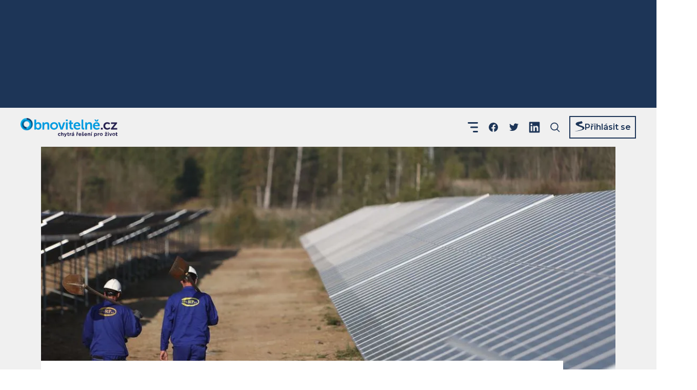

--- FILE ---
content_type: text/html; charset=utf-8
request_url: https://www.obnovitelne.cz/clanek/2299/nejvetsi-bateriove-uloziste-i-solarni-parky-sokolovsko-prechazi-od-uhli-k-moderni-energetice
body_size: 28424
content:
<!DOCTYPE html><html lang="cs"><head><meta charSet="utf-8" data-next-head=""/><meta content="minimum-scale=1, initial-scale=1, width=device-width, shrink-to-fit=no" name="viewport" data-next-head=""/><script async="" crossorigin="anonymous" src="https://securepubads.g.doubleclick.net/tag/js/gpt.js" data-next-head=""></script><title data-next-head="">Největší bateriové úložiště i solární parky. Sokolovsko přechází od uhlí k moderní energetice | Obnovitelně</title><meta content="Těžba uhlí na Sokolovsku postupně končí, energetická tradice ale nikoliv. Místo fosilních paliv se tento region postupně přeorientovává na obnovitelné zdroje a ukazuje, jakou cestou se můžou vydat i další uhelné regiony v Česku." name="description" data-next-head=""/><meta content="max-image-preview:large" name="robots" data-next-head=""/><link href="https://www.obnovitelne.cz/clanek/2299/nejvetsi-bateriove-uloziste-i-solarni-parky-sokolovsko-prechazi-od-uhli-k-moderni-energetice" rel="canonical" data-next-head=""/><link as="image" href="/icons-generated/_icon-sprite.svg?v=d25bd2df322bdb12a660f0c7ab5a360f" rel="prefetch" type="image/svg+xml" data-next-head=""/><meta content="Největší bateriové úložiště i solární parky. Sokolovsko přechází od uhlí k moderní energetice" property="og:title" data-next-head=""/><meta content="Těžba uhlí na Sokolovsku postupně končí, energetická tradice ale nikoliv. Místo fosilních paliv se tento region postupně přeorientovává na obnovitelné zdroje a ukazuje, jakou cestou se můžou vydat i další uhelné regiony v Česku." property="og:description" data-next-head=""/><meta content="http://www.obnovitelne.cz/generated/blog/0/3/039b1858-36dc-42d2-8df8-4e3f152bf75f_1200_630_cv_c_FFF_nt_x_jpg.jpg" property="og:image" data-next-head=""/><meta content="https://www.obnovitelne.cz/generated/blog/0/3/039b1858-36dc-42d2-8df8-4e3f152bf75f_1200_630_cv_c_FFF_nt_x_jpg.jpg" property="og:image:secure_url" data-next-head=""/><meta content="https://www.obnovitelne.cz/clanek/2299/nejvetsi-bateriove-uloziste-i-solarni-parky-sokolovsko-prechazi-od-uhli-k-moderni-energetice" property="og:url" data-next-head=""/><meta content="Obnovitelně" property="og:site_name" data-next-head=""/><meta content="733851726799895" property="fb:app_id" data-next-head=""/><meta content="blog" property="og:type" data-next-head=""/><meta content="summary_large_image" name="twitter:card" data-next-head=""/><link href="/static/favicon/apple-touch-icon.png?v=kPvO8XYrp2" rel="apple-touch-icon" sizes="180x180" data-next-head=""/><link href="/static/favicon/favicon-32x32.png?v=kPvO8XYrp2" rel="icon" sizes="32x32" type="image/png" data-next-head=""/><link href="/static/favicon/favicon-16x16.png?v=kPvO8XYrp2" rel="icon" sizes="16x16" type="image/png" data-next-head=""/><link crossorigin="use-credentials" href="/static/favicon/site.webmanifest?v=kPvO8XYrp2" rel="manifest" data-next-head=""/><link color="#00a7e7" href="/static/favicon/safari-pinned-tab.svg?v=kPvO8XYrp2" rel="mask-icon" data-next-head=""/><link href="/static/favicon/favicon.ico?v=kPvO8XYrp2" rel="shortcut icon" data-next-head=""/><meta content="#ffffff" name="msapplication-TileColor" data-next-head=""/><meta content="/static/favicon/browserconfig.xml?v=kPvO8XYrp2" name="msapplication-config" data-next-head=""/><meta content="#ffffff" name="theme-color" data-next-head=""/><meta content="www.obnovitelne.cz/clanek/2299/nejvetsi-bateriove-uloziste-i-solarni-parky-sokolovsko-prechazi-od-uhli-k-moderni-energetice" name="szn:permalink" data-next-head=""/><link rel="preload" href="/_next/static/media/1f173e5e25f3efee-s.p.woff2" as="font" type="font/woff2" crossorigin="anonymous" data-next-font="size-adjust"/><link rel="preload" href="/_next/static/media/904be59b21bd51cb-s.p.woff2" as="font" type="font/woff2" crossorigin="anonymous" data-next-font="size-adjust"/><link rel="preload" href="/_next/static/css/fca2300f575d7fbd.css" as="style" crossorigin="anonymous"/><link rel="preload" href="/_next/static/css/ef5c3f17048b68de.css" as="style" crossorigin="anonymous"/><meta name="sentry-trace" content="34cde9db7d209ce87e163a6fb1021764-e4843a4c3de92df9-0"/><meta name="baggage" content="sentry-environment=prod,sentry-public_key=9469016086bc43738d887886e4e57b84,sentry-trace_id=34cde9db7d209ce87e163a6fb1021764,sentry-sampled=false,sentry-sample_rand=0.7262607174788105,sentry-sample_rate=0.1"/><link rel="stylesheet" href="/_next/static/css/fca2300f575d7fbd.css" crossorigin="anonymous" data-n-g=""/><link rel="stylesheet" href="/_next/static/css/ef5c3f17048b68de.css" crossorigin="anonymous" data-n-p=""/><noscript data-n-css=""></noscript><script defer="" crossorigin="anonymous" noModule="" src="/_next/static/chunks/polyfills-42372ed130431b0a.js"></script><script src="https://d21-a.sdn.cz/d_21/sl/3/loader.js" type="text/javascript" defer="" data-nscript="beforeInteractive" crossorigin="anonymous"></script><script src="//pocitadlolibise.seznam.cz/pocitadlolibise.js" defer="" data-nscript="beforeInteractive" crossorigin="anonymous"></script><script src="/_next/static/chunks/webpack-0c341df3fda83b0d.js" defer="" crossorigin="anonymous"></script><script src="/_next/static/chunks/framework-4b3b5838cb12c67d.js" defer="" crossorigin="anonymous"></script><script src="/_next/static/chunks/main-53dd96fa54406dae.js" defer="" crossorigin="anonymous"></script><script src="/_next/static/chunks/pages/_app-a7acb08b919a55de.js" defer="" crossorigin="anonymous"></script><script src="/_next/static/chunks/07c2d338-cd8d7ccd203d44fb.js" defer="" crossorigin="anonymous"></script><script src="/_next/static/chunks/53-40577d51b5c3cef2.js" defer="" crossorigin="anonymous"></script><script src="/_next/static/chunks/264-5eee9c2d7b62184a.js" defer="" crossorigin="anonymous"></script><script src="/_next/static/chunks/465-7545c24ca56c1b10.js" defer="" crossorigin="anonymous"></script><script src="/_next/static/chunks/717-a43ff140e86421e0.js" defer="" crossorigin="anonymous"></script><script src="/_next/static/chunks/54-b20b61cde21d4ce0.js" defer="" crossorigin="anonymous"></script><script src="/_next/static/chunks/56-2d43c8008cef1a1f.js" defer="" crossorigin="anonymous"></script><script src="/_next/static/chunks/70-17ba2967cbbbf625.js" defer="" crossorigin="anonymous"></script><script src="/_next/static/chunks/655-5b18db19ace5ec44.js" defer="" crossorigin="anonymous"></script><script src="/_next/static/chunks/pages/clanek/%5BarticleId%5D/%5Bslug%5D-d02202d2ee5bd51a.js" defer="" crossorigin="anonymous"></script><script src="/_next/static/hS_Kd65DQpf_IBFRWWJzX/_buildManifest.js" defer="" crossorigin="anonymous"></script><script src="/_next/static/hS_Kd65DQpf_IBFRWWJzX/_ssgManifest.js" defer="" crossorigin="anonymous"></script><style id="__jsx-3416244356">:root{--font-montserrat:'Montserrat', 'Montserrat Fallback'}</style><style data-styled="" data-styled-version="5.3.8">.eYLtPn{color:inherit;font-size:inherit;font-style:inherit;font-weight:inherit;-webkit-letter-spacing:inherit;-moz-letter-spacing:inherit;-ms-letter-spacing:inherit;letter-spacing:inherit;line-height:inherit;overflow-wrap:break-word;word-break:break-word;}/*!sc*/
.eYLtPn.eYLtPn{border:0;-webkit-clip:rect(0 0 0 0);clip:rect(0 0 0 0);height:1px;margin:1px;overflow:hidden;padding:0;position:absolute;white-space:nowrap;width:1px;}/*!sc*/
.cWGPUt{color:inherit;font-style:inherit;-webkit-letter-spacing:inherit;-moz-letter-spacing:inherit;-ms-letter-spacing:inherit;letter-spacing:inherit;overflow-wrap:break-word;word-break:break-word;font-size:0.75rem;line-height:1.25rem;font-weight:600;text-align:center;}/*!sc*/
.fsrupR{color:inherit;font-style:inherit;overflow-wrap:break-word;word-break:break-word;font-weight:700;-webkit-letter-spacing:0.00625em;-moz-letter-spacing:0.00625em;-ms-letter-spacing:0.00625em;letter-spacing:0.00625em;}/*!sc*/
.bBJmEI{font-style:inherit;-webkit-letter-spacing:inherit;-moz-letter-spacing:inherit;-ms-letter-spacing:inherit;letter-spacing:inherit;overflow-wrap:break-word;word-break:break-word;color:#12263F;font-weight:400;display:-webkit-box;-webkit-line-clamp:6;-webkit-box-orient:vertical;overflow:hidden;}/*!sc*/
.hmlgYJ{color:inherit;font-style:inherit;-webkit-letter-spacing:inherit;-moz-letter-spacing:inherit;-ms-letter-spacing:inherit;letter-spacing:inherit;overflow-wrap:break-word;word-break:break-word;font-size:0.875rem;line-height:1.25rem;font-weight:400;text-align:left;white-space:nowrap;}/*!sc*/
.htXPdG{color:inherit;font-size:inherit;font-style:inherit;font-weight:inherit;-webkit-letter-spacing:inherit;-moz-letter-spacing:inherit;-ms-letter-spacing:inherit;letter-spacing:inherit;line-height:inherit;overflow-wrap:break-word;word-break:break-word;text-align:center;}/*!sc*/
.FcZOq{color:inherit;font-style:inherit;-webkit-letter-spacing:inherit;-moz-letter-spacing:inherit;-ms-letter-spacing:inherit;letter-spacing:inherit;overflow-wrap:break-word;word-break:break-word;font-size:1.25rem;line-height:1.5rem;font-weight:700;text-align:left;display:-webkit-box;-webkit-line-clamp:2;-webkit-box-orient:vertical;overflow:hidden;}/*!sc*/
.htDPEI{font-style:inherit;-webkit-letter-spacing:inherit;-moz-letter-spacing:inherit;-ms-letter-spacing:inherit;letter-spacing:inherit;overflow-wrap:break-word;word-break:break-word;font-size:0.875rem;line-height:1.25rem;color:#383b41;font-weight:400;margin-top:0.25rem;display:-webkit-box;-webkit-line-clamp:4;-webkit-box-orient:vertical;overflow:hidden;}/*!sc*/
.bHdRUD{font-style:inherit;-webkit-letter-spacing:inherit;-moz-letter-spacing:inherit;-ms-letter-spacing:inherit;letter-spacing:inherit;overflow-wrap:break-word;word-break:break-word;font-size:1.5rem;line-height:1.75rem;color:#2897D0;font-weight:700;margin-top:0.5rem;}/*!sc*/
.iwSIYP{color:inherit;font-style:inherit;-webkit-letter-spacing:inherit;-moz-letter-spacing:inherit;-ms-letter-spacing:inherit;letter-spacing:inherit;overflow-wrap:break-word;word-break:break-word;font-size:1.75rem;line-height:2rem;font-weight:700;margin-top:1rem;}/*!sc*/
.eRtirz{font-style:inherit;font-weight:inherit;-webkit-letter-spacing:inherit;-moz-letter-spacing:inherit;-ms-letter-spacing:inherit;letter-spacing:inherit;overflow-wrap:break-word;word-break:break-word;font-size:1rem;line-height:1.5rem;color:#617692;white-space:nowrap;}/*!sc*/
.iQOlrX{color:inherit;font-style:inherit;-webkit-letter-spacing:inherit;-moz-letter-spacing:inherit;-ms-letter-spacing:inherit;letter-spacing:inherit;overflow-wrap:break-word;word-break:break-word;font-size:1rem;line-height:1.5rem;font-weight:700;margin-top:0.75rem;display:-webkit-box;-webkit-line-clamp:3;-webkit-box-orient:vertical;overflow:hidden;}/*!sc*/
.cMqDVi{font-style:inherit;-webkit-letter-spacing:inherit;-moz-letter-spacing:inherit;-ms-letter-spacing:inherit;letter-spacing:inherit;overflow-wrap:break-word;word-break:break-word;font-size:0.875rem;line-height:1.25rem;color:#1d3557;font-weight:400;margin-top:0.25rem;display:-webkit-box;-webkit-line-clamp:4;-webkit-box-orient:vertical;overflow:hidden;}/*!sc*/
.dzdYfC{font-style:inherit;overflow-wrap:break-word;word-break:break-word;color:#1d3557;font-weight:700;-webkit-letter-spacing:0.00625em;-moz-letter-spacing:0.00625em;-ms-letter-spacing:0.00625em;letter-spacing:0.00625em;}/*!sc*/
data-styled.g1[id="sc-4de5bdab-0"]{content:"eYLtPn,cWGPUt,fsrupR,bBJmEI,hmlgYJ,htXPdG,FcZOq,htDPEI,bHdRUD,iwSIYP,eRtirz,iQOlrX,cMqDVi,dzdYfC,"}/*!sc*/
.HDBBn{overflow:hidden;text-overflow:ellipsis;white-space:nowrap;word-wrap:normal;color:inherit;display:inline-block;font-size:0.875rem;font-style:inherit;font-weight:600;-webkit-letter-spacing:-0.0078125em;-moz-letter-spacing:-0.0078125em;-ms-letter-spacing:-0.0078125em;letter-spacing:-0.0078125em;line-height:1.25rem;max-width:100%;min-width:0;}/*!sc*/
data-styled.g2[id="sc-dbf30375-0"]{content:"HDBBn,"}/*!sc*/
.dUzSui{-webkit-align-items:center;-webkit-box-align:center;-ms-flex-align:center;align-items:center;border-radius:0.3125rem;box-sizing:border-box;display:-webkit-inline-box;display:-webkit-inline-flex;display:-ms-inline-flexbox;display:inline-flex;height:2.25rem;-webkit-box-pack:center;-webkit-justify-content:center;-ms-flex-pack:center;justify-content:center;max-width:100%;min-width:0;text-align:center;-webkit-text-decoration:none;text-decoration:none;padding-left:1rem;padding-right:1rem;background-color:#1d3557;color:#fff;-webkit-transition:background-color 400ms ease-in-out;transition:background-color 400ms ease-in-out;}/*!sc*/
.dUzSui:focus{outline:none;}/*!sc*/
.dUzSui.is-hoverable{cursor:pointer;}/*!sc*/
.dUzSui.is-hoverable.focus-visible .sc-dbf30375-0{outline:auto;outline-offset:0.1875rem;}/*!sc*/
.dUzSui[aria-disabled="true"]{opacity:0.5;outline:0;pointer-events:none;}/*!sc*/
.dUzSui[aria-busy="true"]{pointer-events:none;}/*!sc*/
.dUzSui[aria-busy="true"] “ .ui-button__content-container{opacity:0;}/*!sc*/
.dUzSui.is-hoverable:active,.dUzSui.is-hoverable:hover{background-color:rgba(25,45,74,1);color:#fff;}/*!sc*/
.nGUnJ{-webkit-align-items:center;-webkit-box-align:center;-ms-flex-align:center;align-items:center;border-radius:0.3125rem;box-sizing:border-box;display:-webkit-inline-box;display:-webkit-inline-flex;display:-ms-inline-flexbox;display:inline-flex;height:2.25rem;-webkit-box-pack:center;-webkit-justify-content:center;-ms-flex-pack:center;justify-content:center;max-width:100%;min-width:0;text-align:center;-webkit-text-decoration:none;text-decoration:none;padding-left:1rem;padding-right:1rem;border:0.125rem solid #1d3557;color:#1d3557;-webkit-transition:color 400ms ease-in-out,border-color 400ms ease-in-out;transition:color 400ms ease-in-out,border-color 400ms ease-in-out;}/*!sc*/
.nGUnJ:focus{outline:none;}/*!sc*/
.nGUnJ.is-hoverable{cursor:pointer;}/*!sc*/
.nGUnJ.is-hoverable.focus-visible .sc-dbf30375-0{outline:auto;outline-offset:0.1875rem;}/*!sc*/
.nGUnJ[aria-disabled="true"]{opacity:0.5;outline:0;pointer-events:none;}/*!sc*/
.nGUnJ[aria-busy="true"]{pointer-events:none;}/*!sc*/
.nGUnJ[aria-busy="true"] “ .ui-button__content-container{opacity:0;}/*!sc*/
.nGUnJ.is-hoverable:active,.nGUnJ.is-hoverable:hover{border:0.125rem solid rgba(25,45,74,1);color:rgba(25,45,74,1);}/*!sc*/
data-styled.g3[id="sc-dbf30375-1"]{content:"dUzSui,nGUnJ,"}/*!sc*/
.cwmrHC{-webkit-text-decoration:none;text-decoration:none;-webkit-transition:color 400ms ease-in-out;transition:color 400ms ease-in-out;overflow-wrap:break-word;word-break:break-word;color:#fff;}/*!sc*/
.cwmrHC:focus{outline:none;}/*!sc*/
.cwmrHC.is-hoverable{cursor:pointer;}/*!sc*/
.cwmrHC.is-hoverable.focus-visible{outline:auto;}/*!sc*/
.cwmrHC[aria-disabled="true"]{opacity:0.5;outline-style:none;pointer-events:none;}/*!sc*/
.cwmrHC[aria-busy="true"]{opacity:0.5;pointer-events:none;}/*!sc*/
.cwmrHC.is-hoverable:active,.cwmrHC.is-hoverable:hover{color:rgba(255,255,255,0.7);}/*!sc*/
.cwmrHC.focus-visible{color:rgba(255,255,255,0.7);}/*!sc*/
.fntikz{-webkit-text-decoration:none;text-decoration:none;-webkit-transition:color 400ms ease-in-out;transition:color 400ms ease-in-out;overflow-wrap:break-word;word-break:break-word;font-weight:600;color:#1d3557;}/*!sc*/
.fntikz:focus{outline:none;}/*!sc*/
.fntikz.is-hoverable{cursor:pointer;}/*!sc*/
.fntikz.is-hoverable.focus-visible{outline:auto;}/*!sc*/
.fntikz[aria-disabled="true"]{opacity:0.5;outline-style:none;pointer-events:none;}/*!sc*/
.fntikz[aria-busy="true"]{opacity:0.5;pointer-events:none;}/*!sc*/
.fntikz.is-hoverable:active,.fntikz.is-hoverable:hover{color:#2897D0;}/*!sc*/
.fntikz.focus-visible{color:#2897D0;}/*!sc*/
.KMnzt{-webkit-text-decoration:none;text-decoration:none;-webkit-transition:color 400ms ease-in-out;transition:color 400ms ease-in-out;overflow-wrap:break-word;word-break:break-word;color:#1d3557;}/*!sc*/
.KMnzt:focus{outline:none;}/*!sc*/
.KMnzt.is-hoverable{cursor:pointer;}/*!sc*/
.KMnzt.is-hoverable.focus-visible{outline:auto;}/*!sc*/
.KMnzt[aria-disabled="true"]{opacity:0.5;outline-style:none;pointer-events:none;}/*!sc*/
.KMnzt[aria-busy="true"]{opacity:0.5;pointer-events:none;}/*!sc*/
.KMnzt.is-hoverable:active,.KMnzt.is-hoverable:hover{color:#2897D0;}/*!sc*/
.KMnzt.focus-visible{color:#2897D0;}/*!sc*/
.gdWrCW{-webkit-text-decoration:none;text-decoration:none;-webkit-transition:color 400ms ease-in-out;transition:color 400ms ease-in-out;overflow-wrap:break-word;word-break:break-word;color:#2897D0;}/*!sc*/
.gdWrCW:focus{outline:none;}/*!sc*/
.gdWrCW.is-hoverable{cursor:pointer;-webkit-text-decoration:underline;text-decoration:underline;}/*!sc*/
.gdWrCW.is-hoverable.focus-visible{outline:auto;}/*!sc*/
.gdWrCW[aria-disabled="true"]{opacity:0.5;outline-style:none;pointer-events:none;}/*!sc*/
.gdWrCW[aria-busy="true"]{opacity:0.5;pointer-events:none;}/*!sc*/
.gdWrCW.is-hoverable:active,.gdWrCW.is-hoverable:hover{color:rgba(28,106,146,1);}/*!sc*/
.gdWrCW.focus-visible{color:rgba(28,106,146,1);}/*!sc*/
.dJqxLG{-webkit-text-decoration:none;text-decoration:none;-webkit-transition:color 400ms ease-in-out;transition:color 400ms ease-in-out;overflow-wrap:break-word;word-break:break-word;font-weight:400;color:#fff;}/*!sc*/
.dJqxLG:focus{outline:none;}/*!sc*/
.dJqxLG.is-hoverable{cursor:pointer;}/*!sc*/
.dJqxLG.is-hoverable.focus-visible{outline:auto;}/*!sc*/
.dJqxLG[aria-disabled="true"]{opacity:0.5;outline-style:none;pointer-events:none;}/*!sc*/
.dJqxLG[aria-busy="true"]{opacity:0.5;pointer-events:none;}/*!sc*/
.dJqxLG.is-hoverable:active,.dJqxLG.is-hoverable:hover{color:rgba(255,255,255,0.7);}/*!sc*/
.dJqxLG.focus-visible{color:rgba(255,255,255,0.7);}/*!sc*/
data-styled.g4[id="sc-86fbbb5b-0"]{content:"cwmrHC,fntikz,KMnzt,gdWrCW,dJqxLG,"}/*!sc*/
.cbYnQU{-webkit-align-items:center;-webkit-box-align:center;-ms-flex-align:center;align-items:center;display:-webkit-inline-box;display:-webkit-inline-flex;display:-ms-inline-flexbox;display:inline-flex;height:1.5rem;-webkit-text-decoration:none;text-decoration:none;-webkit-transition:color 400ms ease-in-out;transition:color 400ms ease-in-out;width:1.5rem;margin-left:1rem;color:#1d3557;}/*!sc*/
.cbYnQU .interactive-icon__inner{-webkit-align-items:center;-webkit-box-align:center;-ms-flex-align:center;align-items:center;display:-webkit-box;display:-webkit-flex;display:-ms-flexbox;display:flex;-webkit-box-pack:center;-webkit-justify-content:center;-ms-flex-pack:center;justify-content:center;margin:-0.5rem;padding:0.5rem;}/*!sc*/
.cbYnQU:focus{outline:none;}/*!sc*/
.cbYnQU.is-hoverable{cursor:pointer;}/*!sc*/
.cbYnQU.is-hoverable.focus-visible{outline:auto;}/*!sc*/
.cbYnQU[aria-disabled="true"]{opacity:0.5;outline-style:none;pointer-events:none;}/*!sc*/
.cbYnQU[aria-busy="true"]{opacity:0.5;pointer-events:none;}/*!sc*/
.cbYnQU.is-hoverable:active,.cbYnQU.is-hoverable:hover{color:#2897D0;}/*!sc*/
.cbYnQU.focus-visible{color:#2897D0;}/*!sc*/
@media (max-width:35.9375em){.cbYnQU.cbYnQU{display:none !important;}}/*!sc*/
.cQWcsw{-webkit-align-items:center;-webkit-box-align:center;-ms-flex-align:center;align-items:center;display:-webkit-inline-box;display:-webkit-inline-flex;display:-ms-inline-flexbox;display:inline-flex;height:1.5rem;-webkit-text-decoration:none;text-decoration:none;-webkit-transition:color 400ms ease-in-out;transition:color 400ms ease-in-out;width:1.5rem;margin-left:1rem;color:#1d3557;}/*!sc*/
.cQWcsw .interactive-icon__inner{-webkit-align-items:center;-webkit-box-align:center;-ms-flex-align:center;align-items:center;display:-webkit-box;display:-webkit-flex;display:-ms-flexbox;display:flex;-webkit-box-pack:center;-webkit-justify-content:center;-ms-flex-pack:center;justify-content:center;margin:-0.5rem;padding:0.5rem;}/*!sc*/
.cQWcsw:focus{outline:none;}/*!sc*/
.cQWcsw.is-hoverable{cursor:pointer;}/*!sc*/
.cQWcsw.is-hoverable.focus-visible{outline:auto;}/*!sc*/
.cQWcsw[aria-disabled="true"]{opacity:0.5;outline-style:none;pointer-events:none;}/*!sc*/
.cQWcsw[aria-busy="true"]{opacity:0.5;pointer-events:none;}/*!sc*/
.cQWcsw.is-hoverable:active,.cQWcsw.is-hoverable:hover{color:#2897D0;}/*!sc*/
.cQWcsw.focus-visible{color:#2897D0;}/*!sc*/
.xriFI{-webkit-align-items:center;-webkit-box-align:center;-ms-flex-align:center;align-items:center;display:-webkit-inline-box;display:-webkit-inline-flex;display:-ms-inline-flexbox;display:inline-flex;height:1.5rem;-webkit-text-decoration:none;text-decoration:none;-webkit-transition:color 400ms ease-in-out;transition:color 400ms ease-in-out;width:1.5rem;color:#1d3557;}/*!sc*/
.xriFI .interactive-icon__inner{-webkit-align-items:center;-webkit-box-align:center;-ms-flex-align:center;align-items:center;display:-webkit-box;display:-webkit-flex;display:-ms-flexbox;display:flex;-webkit-box-pack:center;-webkit-justify-content:center;-ms-flex-pack:center;justify-content:center;margin:-0.5rem;padding:0.5rem;}/*!sc*/
.xriFI:focus{outline:none;}/*!sc*/
.xriFI.is-hoverable{cursor:pointer;}/*!sc*/
.xriFI.is-hoverable.focus-visible{outline:auto;}/*!sc*/
.xriFI[aria-disabled="true"]{opacity:0.5;outline-style:none;pointer-events:none;}/*!sc*/
.xriFI[aria-busy="true"]{opacity:0.5;pointer-events:none;}/*!sc*/
.xriFI.is-hoverable:active,.xriFI.is-hoverable:hover{color:#2897D0;}/*!sc*/
.xriFI.focus-visible{color:#2897D0;}/*!sc*/
@media (min-width:90em){.xriFI.xriFI{display:none !important;}}/*!sc*/
.xriFI.xriFI [class*="hamburger-prick"]{-webkit-transition:opacity 400ms ease-in-out,-webkit-transform 400ms ease-in-out;-webkit-transition:opacity 400ms ease-in-out,transform 400ms ease-in-out;transition:opacity 400ms ease-in-out,transform 400ms ease-in-out;-webkit-transform-origin:center;-ms-transform-origin:center;transform-origin:center;}/*!sc*/
@supports (-ms-ime-align:auto){.xriFI.xriFI [class*="hamburger-prick"]{-webkit-transition:none;transition:none;}}/*!sc*/
.xriFI.xriFI [class*="hamburger-prick--bottom"]{-webkit-transform-origin:right;-ms-transform-origin:right;transform-origin:right;}/*!sc*/
.xriFI.xriFI [class*="hamburger-prick--ghost-bottom"]{opacity:0;-webkit-transform:scaleX(0);-ms-transform:scaleX(0);transform:scaleX(0);}/*!sc*/
.xriFI.xriFI[aria-expanded="true"] [class*="hamburger-prick--top"]{-webkit-transform:rotate(45deg) translateY(14.17px);-ms-transform:rotate(45deg) translateY(14.17px);transform:rotate(45deg) translateY(14.17px);}/*!sc*/
.xriFI.xriFI[aria-expanded="true"] [class*="hamburger-prick--middle"]{opacity:0;-webkit-transform:scale(0,0);-ms-transform:scale(0,0);transform:scale(0,0);}/*!sc*/
.xriFI.xriFI[aria-expanded="true"] [class*="hamburger-prick--bottom"]{opacity:0;-webkit-transform:rotate(45deg);-ms-transform:rotate(45deg);transform:rotate(45deg);}/*!sc*/
.xriFI.xriFI[aria-expanded="true"] [class*="hamburger-prick--ghost-bottom"]{opacity:1;-webkit-transform:scaleX(1) rotate(-45deg) translateY(-14.17px);-ms-transform:scaleX(1) rotate(-45deg) translateY(-14.17px);transform:scaleX(1) rotate(-45deg) translateY(-14.17px);}/*!sc*/
data-styled.g5[id="sc-7a7872f0-0"]{content:"cbYnQU,cQWcsw,xriFI,"}/*!sc*/
.bZjmBk{display:block;min-width:0;width:100%;margin-top:2rem;}/*!sc*/
.gxDaCE{display:block;min-width:0;width:100%;}/*!sc*/
data-styled.g6[id="sc-88826b27-0"]{content:"bZjmBk,gxDaCE,"}/*!sc*/
.biFvGF{-webkit-backface-visibility:hidden;backface-visibility:hidden;border-style:none;border-bottom:1px solid #1d3557;display:block;margin:0;pointer-events:none;width:100%;border-bottom-color:#2897D0;}/*!sc*/
.bhByAu{-webkit-backface-visibility:hidden;backface-visibility:hidden;border-style:none;border-bottom:1px solid #1d3557;display:block;margin:0;pointer-events:none;width:100%;}/*!sc*/
data-styled.g7[id="sc-ff9bbb6a-0"]{content:"biFvGF,bhByAu,"}/*!sc*/
.fqSrxR{-webkit-align-items:center;-webkit-box-align:center;-ms-flex-align:center;align-items:center;display:-webkit-inline-box;display:-webkit-inline-flex;display:-ms-inline-flexbox;display:inline-flex;min-width:0;max-width:100%;-webkit-text-decoration:none;text-decoration:none;-webkit-transition:color 400ms ease-in-out;transition:color 400ms ease-in-out;color:#1d3557;}/*!sc*/
.fqSrxR:focus{outline:none;}/*!sc*/
.fqSrxR.is-hoverable{cursor:pointer;}/*!sc*/
.fqSrxR.is-hoverable.focus-visible{outline:auto;}/*!sc*/
.fqSrxR[aria-disabled="true"]{opacity:0.5;outline-style:none;pointer-events:none;}/*!sc*/
.fqSrxR[aria-busy="true"]{opacity:0.5;pointer-events:none;}/*!sc*/
.fqSrxR.is-hoverable:active,.fqSrxR.is-hoverable:hover{color:#2897D0;}/*!sc*/
.fqSrxR.focus-visible{color:#2897D0;}/*!sc*/
data-styled.g9[id="sc-3292b392-1"]{content:"fqSrxR,"}/*!sc*/
</style></head><body><script data-cmp-ab="1" id="transfer-session-storage" src="/transfer-session-storage.min.js"></script><link rel="preload" as="image" imageSrcSet="/static/images/logo/logo-circle.png 1x, /static/images/logo/logo-circle@2x.png 2x, /static/images/logo/logo-circle@3x.png 3x"/><link rel="preload" as="image" imageSrcSet="/static/images/logo/logo-circle-t.png 1x, /static/images/logo/logo-circle-t@2x.png 2x, /static/images/logo/logo-circle-t@3x.png 3x"/><link rel="preload" as="image" href="/static/images/footer-uxf-logo.svg"/><div id="__next"><div class="relative flex min-h-screen flex-col bg-bgGray"><nav class="flex h-[76px] shrink-0 items-center justify-between px-6 md:px-10 xxl:h-[176px] xxl:pt-2"><div class="shrink-0"><a aria-busy="false" aria-disabled="false" class="is-hoverable sc-86fbbb5b-0 cwmrHC" href="/"><svg aria-labelledby="svg__navbar-logo__title" class="h-8 w-[130px] sm:w-40 md:h-[37px] md:w-[189px]" id="navbar-logo" preserveAspectRatio="xMidYMid meet" role="img" viewBox="0 0 189 37"><title id="svg__navbar-logo__title">Obnovitelně.cz – chytrá řešení pro život</title><foreignObject height="25" requiredFeatures="http://www.w3.org/TR/SVG11/feature#Extensibility" width="24" x="0" y="0"><img alt="" class="block" height="25" src="/static/images/logo/logo-circle.png" srcSet="/static/images/logo/logo-circle.png 1x, /static/images/logo/logo-circle@2x.png 2x, /static/images/logo/logo-circle@3x.png 3x" width="24"/></foreignObject><path d="M143.996 3.03h2.875l1.366 2.213h.048l1.372-2.213h2.869l-2.541 3.722h-3.49zm4.348 5.118c4.026 0 6.185 2.929 6.185 6.62 0 .412-.083 1.343-.083 1.343h-9.633c.22 2.434 2.111 3.692 4.175 3.692a6.894 6.894 0 0 0 4.068-1.533l1.342 2.493a8.725 8.725 0 0 1-5.613 1.999c-4.623 0-7.498-3.34-7.498-7.307-.029-4.301 2.899-7.307 7.057-7.307zm-.078 2.678c1.527 0 2.708 1.014 2.762 2.905h-6.102a3.25 3.25 0 0 1 3.34-2.905zm-21.993-2.35h3.341v1.616a8.014 8.014 0 0 1-.06.955h.06a5.416 5.416 0 0 1 4.951-2.9c3.095 0 4.843 1.611 4.843 5.31v8.977h-3.448v-8.268c0-1.694-.435-2.845-2.218-2.845a3.846 3.846 0 0 0-3.746 2.845 5.89 5.89 0 0 0-.245 1.861v6.407h-3.478zM118.908 3h3.448v14.56c0 1.533.519 1.915 1.426 1.915h.518v3.036c-.363.054-.73.082-1.097.084-1.915 0-4.295-.495-4.295-4.492zm-2.273 11.769c0-3.692-2.159-6.621-6.185-6.621-4.158 0-7.087 3.006-7.098 7.307 0 3.967 2.875 7.307 7.497 7.307a8.724 8.724 0 0 0 5.613-1.998l-1.342-2.494a6.896 6.896 0 0 1-4.026 1.533c-2.064 0-3.955-1.258-4.175-3.692h9.633s.083-.93.083-1.342zm-6.263-3.943c1.527 0 2.708 1.014 2.761 2.905h-6.102a3.252 3.252 0 0 1 3.341-2.905zm-14.704.633h-1.79V8.667h1.892V4.67h3.394v3.997h3.173v2.768h-3.173v5.416c0 2.302 1.789 2.63 2.762 2.63.21.003.419-.015.626-.053v3.036c-.351.06-.706.088-1.062.083-1.944 0-5.804-.596-5.804-5.255zM91.958 3H88.51v3.096h3.447zm.03 5.476H88.51v13.958h3.477zm-19.04 0h3.668l2.905 8.649c.268.817.459 2.105.489 2.105h.053c.03 0 .221-1.288.495-2.105l2.9-8.65h3.668l-5.01 13.958h-4.104zm.113 6.979c0-4.27-3.418-7.307-7.69-7.307-4.258 0-7.658 3.012-7.658 7.307s3.448 7.307 7.689 7.307c4.24 0 7.659-3.036 7.659-7.307zm-3.51 1.787a4.355 4.355 0 0 1-4.15 2.561h-.03a4.175 4.175 0 0 1-4.145-4.348 4.354 4.354 0 1 1 8.324 1.787zM42.835 8.476h3.34v1.616c0 .32-.018.638-.053.955h.053a5.416 5.416 0 0 1 4.951-2.9c3.096 0 4.844 1.611 4.844 5.31v8.977h-3.448v-8.268c0-1.694-.435-2.845-2.213-2.845a3.854 3.854 0 0 0-3.752 2.845 5.907 5.907 0 0 0-.244 1.861v6.407h-3.478ZM30.507 3H27.03L27 22.452h3.287v-.794c0-.32-.017-.641-.054-.96h.054a4.921 4.921 0 0 0 4.175 2.082c3.698 0 6.406-2.875 6.406-7.307 0-4.325-2.41-7.307-6.185-7.307a4.921 4.921 0 0 0-4.176 2.022h-.053s.053-.507.053-1.193zm6.872 12.509c0 2.761-1.586 4.324-3.507 4.324-2.326 0-3.472-2.135-3.472-4.295 0-3.095 1.712-4.408 3.502-4.408 2.052 0 3.477 1.724 3.477 4.379z" fill="#009be0" fill-rule="evenodd"></path><path d="M186.092 33.314v-2.577h-.651v-1.324h.651v-1.42h1.562v1.402h1.289v1.342h-1.289v2.338c0 .358.155.531.501.531.268.002.531-.065.764-.197v1.247c-.37.217-.794.327-1.223.316-.96-.018-1.604-.394-1.604-1.658zm-6.344-3.212a2.87 2.87 0 0 0-.889 2.055l.012-.024a2.983 2.983 0 0 0 5.917 0 2.839 2.839 0 0 0-2.946-2.822 2.87 2.87 0 0 0-2.094.791zm3.1.997c.271.284.415.665.401 1.057a1.404 1.404 0 0 1-1.42 1.486 1.45 1.45 0 0 1-1.437-1.51 1.395 1.395 0 0 1 1.419-1.485c.393.005.766.168 1.037.452zm-10.036-1.705h1.647l1.223 3.663 1.234-3.663h1.611l-2.153 5.518h-1.408zm-.822-1.98h-1.635v1.378h1.635zm-.043 1.981h-1.551v5.47h1.551zm-5.976-.603h1.474l1.27-1.605h-1.193l-.805.674-.805-.674h-1.193zm1.187 1.855-2.828 3.126-.018 1.091h4.772v-1.258h-2.839l2.839-3.12v-1.092h-4.664v1.253zm-11.859-.545a2.87 2.87 0 0 0-.889 2.055l.012-.024a2.983 2.983 0 0 0 5.917 0 2.839 2.839 0 0 0-2.946-2.822 2.868 2.868 0 0 0-2.094.791zm3.1.997c.271.284.415.665.401 1.057a1.404 1.404 0 0 1-1.42 1.486 1.45 1.45 0 0 1-1.438-1.51 1.396 1.396 0 0 1 1.42-1.485c.392.005.766.168 1.037.452zm-7.938-1.704h1.551v1.097a1.683 1.683 0 0 1 1.742-1.193v1.622h-.101c-1.032 0-1.665.597-1.665 1.927v2.022h-1.55zm-5.398 0h-1.551v7.074h1.551v-2.344a2.11 2.11 0 0 0 1.706.817c1.294 0 2.487-1.002 2.487-2.827s-1.217-2.822-2.487-2.822a2.003 2.003 0 0 0-1.706.883zm2.017 1.434c.44.281.677.792.608 1.31a1.344 1.344 0 0 1-2.052 1.31 1.34 1.34 0 0 1-.608-1.31 1.34 1.34 0 0 1 2.052-1.31zm-7.003-3.224-1.336-.596-1.139 1.783h1.139zm-1.079 1.79h-1.551v5.47h1.551zm-8.012 0h1.551v.775c.353-.54.953-.87 1.599-.877 1.193 0 1.861.776 1.861 2.029v3.543h-1.551V31.81c0-.734-.352-1.11-.942-1.11-.591 0-.967.376-.967 1.11v3.054h-1.551zm-5.813.763a2.728 2.728 0 0 0-.749 1.998l.018.054a2.893 2.893 0 0 0 5.094 1.79l-.888-.788a1.791 1.791 0 0 1-1.325.56 1.258 1.258 0 0 1-1.336-1.067h3.806v-.411c0-1.57-.835-2.983-2.66-2.983a2.728 2.728 0 0 0-1.96.847zm1.96.376a1.193 1.193 0 0 1 1.151 1.163h-2.344a1.222 1.222 0 0 1 1.193-1.163zm-6.411-1.765h1.467l1.276-1.605h-1.193l-.805.674-.805-.674h-1.193zm-.931 4.348-.662 1.02c.659.53 1.475.828 2.32.847 1.181 0 2.088-.596 2.088-1.79 0-.996-.883-1.365-1.652-1.622l-.167-.056c-.518-.175-.943-.319-.943-.594 0-.215.215-.382.597-.382a3.274 3.274 0 0 1 1.479.513l.597-1.073a3.772 3.772 0 0 0-2.04-.633c-1.104 0-2.005.62-2.005 1.736 0 1.05.871 1.42 1.635 1.646.063.02.126.037.188.055.52.15.945.274.945.578 0 .244-.203.411-.65.411a3.114 3.114 0 0 1-1.73-.656zm-6.02-2.96a2.72 2.72 0 0 0-.745 2l.018.053a2.887 2.887 0 0 0 5.088 1.79l-.888-.788a1.791 1.791 0 0 1-1.325.56 1.265 1.265 0 0 1-1.336-1.067h3.806v-.412c0-1.568-.835-2.982-2.661-2.982a2.72 2.72 0 0 0-1.957.847zm1.957.377a1.193 1.193 0 0 1 1.151 1.163h-2.344a1.223 1.223 0 0 1 1.193-1.163zm-5.809-1.742h1.467l1.277-1.605h-1.193l-.806.674-.811-.674h-1.193zm.632.597H109v5.475h1.551v-2.022c0-1.33.632-1.926 1.664-1.926h.084v-1.623a1.694 1.694 0 0 0-1.748 1.193zm-6.423-1.826-1.336-.596-1.151 1.82h1.163zm-4.546 5.727c0-1.193.907-1.748 2.201-1.748.455-.003.908.073 1.336.227v-.096c0-.638-.393-.996-1.193-.996-.517 0-1.03.102-1.509.298l-.388-1.193a4.865 4.865 0 0 1 2.118-.435 2.529 2.529 0 0 1 1.849.596c.425.48.64 1.109.597 1.748v3.173h-1.498v-.596a2.116 2.116 0 0 1-1.652.698c-1.014 0-1.861-.597-1.861-1.676zm3.58-.358v-.275a2.479 2.479 0 0 0-.991-.202c-.662 0-1.073.262-1.073.751 0 .418.352.662.847.662.709.024 1.199-.375 1.199-.936zm-7.369-3.537h1.55v1.097a1.682 1.682 0 0 1 1.743-1.193v1.622h-.078c-1.032 0-1.664.597-1.664 1.927v2.022h-1.551Zm-4.074 3.919v-2.577h-.657v-1.324h.657v-1.42h1.55v1.402h1.283v1.342h-1.283v2.338c0 .358.15.531.496.531.269.002.534-.066.77-.197v1.247a2.32 2.32 0 0 1-1.23.316c-.948-.018-1.586-.394-1.586-1.658zm-6.602 2.833.519-1.122c.2.125.427.199.662.215a.519.519 0 0 0 .543-.358l-2.142-5.487h1.64l1.247 3.722 1.193-3.722h1.61l-2.099 5.6c-.417 1.11-.87 1.528-1.79 1.528a2.594 2.594 0 0 1-1.383-.376zm-6.086-8.732h1.551v2.755a1.939 1.939 0 0 1 1.605-.876c1.193 0 1.855.775 1.855 2.028v3.543H82.49V31.81c0-.734-.346-1.11-.937-1.11-.59 0-.972.376-.972 1.11v3.054h-1.55zm-6.066 4.742a2.803 2.803 0 0 1 2.863-2.846c.833-.049 1.641.29 2.19.919l-.955 1.02a1.587 1.587 0 0 0-1.24-.597 1.396 1.396 0 0 0-1.33 1.486 1.402 1.402 0 0 0 1.389 1.509 1.742 1.742 0 0 0 1.253-.597l.912.919a2.899 2.899 0 0 1-5.082-1.831Zm103.199-11.56 6.269-7.856c.364-.46.763-.89 1.193-1.289V11.4c-.428.042-.858.06-1.288.053h-5.9V8.5h11.877v1.884l-6.27 7.826c-.36.463-.759.894-1.193 1.289v.054a7.375 7.375 0 0 1 1.313-.084h6.346v2.982h-12.347Zm-7.003-12.45c3.645 0 5.369 2.077 5.369 2.077l-1.533 2.386a5.489 5.489 0 0 0-3.645-1.51 4.175 4.175 0 0 0-4.241 4.325 4.25 4.25 0 0 0 4.355 4.378 6.432 6.432 0 0 0 4.104-1.79l1.342 2.464a7.954 7.954 0 0 1-5.751 2.273c-4.622 0-7.581-3.257-7.581-7.307 0-4.05 2.965-7.295 7.581-7.295zm-12.485 10.81h3.477v3.477h-3.477z" fill="#282351"></path></svg></a></div><div class="flex max-xxl:hidden"><div class="flex items-center"><div class="relative flex"><a aria-busy="false" aria-disabled="false" class="is-hoverable sc-86fbbb5b-0 fntikz mr-3.5 xxl:mr-5 3xl:mr-10" href="/category/1/aktuality"><span class="text-body">Aktuality</span></a><a aria-busy="false" aria-disabled="false" class="is-hoverable sc-86fbbb5b-0 fntikz mr-3.5 xxl:mr-5 3xl:mr-10" href="/category/5/nazory"><span class="text-body">Názory</span></a><a aria-busy="false" aria-disabled="false" class="is-hoverable sc-86fbbb5b-0 fntikz mr-3.5 xxl:mr-5 3xl:mr-10" href="/category/3/rozhovory"><span class="text-body">Rozhovory</span></a><a aria-busy="false" aria-disabled="false" class="is-hoverable sc-86fbbb5b-0 fntikz mr-3.5 xxl:mr-5 3xl:mr-10" href="/category/6/moderni-firmy"><span class="text-body">Moderní firmy</span></a><a aria-busy="false" aria-disabled="false" class="is-hoverable sc-86fbbb5b-0 fntikz mr-3.5 xxl:mr-5 3xl:mr-10" href="/category/7/pod-proudem"><span class="text-body">Pod proudem</span></a><a aria-busy="false" aria-disabled="false" class="is-hoverable sc-86fbbb5b-0 fntikz mr-3.5 xxl:mr-5 3xl:mr-10" href="/category/8/moderni-bydleni"><span class="text-body">Moderní bydlení</span></a><div aria-expanded="false" class="max-xl:hidden" title="Zobrazit více" data-headlessui-state=""><a aria-busy="false" aria-disabled="false" class="is-hoverable sc-86fbbb5b-0 KMnzt mr-4 flex items-center font-semibold" role="button" tabindex="0">Více<svg class="uxf-icon ml-2 shrink-0 transition-transform duration-300 " preserveAspectRatio="xMidYMid meet" role="img" style="--i-h:0.75rem;--i-w:0.75rem" viewBox="0 0 12 12"><use xlink:href="/icons-generated/_icon-sprite.svg?v=d25bd2df322bdb12a660f0c7ab5a360f#icon-sprite--chevronDown"></use></svg></a></div></div><a aria-busy="false" aria-disabled="false" class="is-hoverable sc-7a7872f0-0 cbYnQU" href="https://www.facebook.com/obnovitelne.cz/" rel="noopener noreferrer" target="_blank" title="Facebook"><span class="interactive-icon__inner"><svg class="uxf-icon" preserveAspectRatio="xMidYMid meet" role="img" style="--i-h:1.5rem;--i-w:1.5rem" viewBox="0 0 40 40"><use xlink:href="/icons-generated/_icon-sprite.svg?v=d25bd2df322bdb12a660f0c7ab5a360f#icon-sprite--socialFacebook"></use></svg><span class="sc-4de5bdab-0 eYLtPn">Facebook</span></span></a><a aria-busy="false" aria-disabled="false" class="is-hoverable sc-7a7872f0-0 cbYnQU" href="https://twitter.com/hashtag/obnoviteln%C4%9B?src=hash" rel="noopener noreferrer" target="_blank" title="Twitter"><span class="interactive-icon__inner"><svg class="uxf-icon" preserveAspectRatio="xMidYMid meet" role="img" style="--i-h:1.5rem;--i-w:1.5rem" viewBox="0 0 40 40"><use xlink:href="/icons-generated/_icon-sprite.svg?v=d25bd2df322bdb12a660f0c7ab5a360f#icon-sprite--socialTwitter"></use></svg><span class="sc-4de5bdab-0 eYLtPn">Twitter</span></span></a><a aria-busy="false" aria-disabled="false" class="is-hoverable sc-7a7872f0-0 cbYnQU" href="https://www.linkedin.com/company/obnovitelne-cz/" rel="noopener noreferrer" target="_blank" title="LinkedIn"><span class="interactive-icon__inner"><svg class="uxf-icon" preserveAspectRatio="xMidYMid meet" role="img" style="--i-h:1.5rem;--i-w:1.5rem" viewBox="0 0 448 512"><use xlink:href="/icons-generated/_icon-sprite.svg?v=d25bd2df322bdb12a660f0c7ab5a360f#icon-sprite--socialLinkedIn"></use></svg><span class="sc-4de5bdab-0 eYLtPn">LinkedIn</span></span></a><a aria-busy="false" aria-disabled="false" class="is-hoverable sc-7a7872f0-0 cQWcsw" href="/vyhledavani" title="Vyhledávání"><span class="interactive-icon__inner"><svg class="uxf-icon" preserveAspectRatio="xMidYMid meet" role="img" style="--i-h:1.5rem;--i-w:1.5rem" viewBox="0 0 40 40"><use xlink:href="/icons-generated/_icon-sprite.svg?v=d25bd2df322bdb12a660f0c7ab5a360f#icon-sprite--search"></use></svg><span class="sc-4de5bdab-0 eYLtPn">Vyhledávání</span></span></a><a aria-busy="false" aria-disabled="false" class="is-hoverable sc-86fbbb5b-0 KMnzt ml-4 flex gap-2 border-2 p-2 font-semibold transition-opacity pointer-events-none opacity-50" href="https://www.obnovitelne.cz/api/auth/seznam/login"><svg class="size-5 shrink-0" viewBox="0 0 18 19"><path clip-rule="evenodd" d="M9.19 1.045a29.79 29.79 0 0 0-1.571.3c-.345.074-.69.143-1.03.23-.315.08-.637.152-.945.251-.297.095-.59.194-.882.307a5.636 5.636 0 0 0-1.57.934 4.842 4.842 0 0 0-.776.812 5.62 5.62 0 0 0-.416.68 1.696 1.696 0 0 0-.204.754c-.004.763.474 1.401 1.025 1.876.18.154.373.297.568.434.579.405 1.209.76 1.849 1.07.66.318 1.326.624 1.999.916.636.274 1.287.506 1.943.727l.569.19c.595.2 1.202.385 1.793.602.368.134.76.26 1.127.429.382.175.778.349 1.115.6.225.165.42.372.564.613.141.237.23.51.236.787.008.267-.068.526-.21.752-.369.584-1.011.983-1.631 1.249-.926.396-1.874.738-2.838 1.025-.55.163-1.1.325-1.654.471-.556.147-1.123.301-1.685.444-.56.142-1.12.271-1.683.394a241.483 241.483 0 0 1-1.541.329c-.402.089-.805.177-1.209.264-.46.103-.92.203-1.379.304-.134.03-.267.066-.4.096-.12.028-.565.132-.234.112.46-.025 1.687-.134 4.31-.49.95-.158 1.904-.295 2.856-.453a50.187 50.187 0 0 0 3.534-.707 21.65 21.65 0 0 0 1.652-.452c.92-.288 2.395-.798 2.744-.952 1.334-.591 2.165-1.036 2.598-2.096.148-.377.218-.798.172-1.202a2.748 2.748 0 0 0-.359-1.063c-.182-.308-.433-.57-.693-.812a7.531 7.531 0 0 0-1.616-1.118 9.358 9.358 0 0 0-.502-.248 14.75 14.75 0 0 0-1.55-.625c-.8-.277-1.613-.525-2.417-.79a17.125 17.125 0 0 1-1.347-.503 10.642 10.642 0 0 1-.552-.252 8.401 8.401 0 0 1-.626-.342c-.252-.154-.664-.42-.55-.78.08-.257.357-.358.583-.45a5.26 5.26 0 0 1 .649-.203c.665-.173 1.344-.29 2.015-.434.197-.043.394-.086.591-.133.524-.124 1.063-.217 1.562-.417.429-.17.979-.443 1.139-.919.23-.693-.03-1.442-.407-2.027a18.21 18.21 0 0 0-.418-.621c-.197-.28-.415-.542-.628-.807-.096-.121-.213-.112-.312-.081-.131.045-.49.47-3.357 1.025Z" fill="currentColor" fill-rule="evenodd"></path></svg><p class="max-xl:hidden">Přihlásit se </p></a></div></div><div hidden="" style="position:fixed;top:1px;left:1px;width:1px;height:0;padding:0;margin:-1px;overflow:hidden;clip:rect(0, 0, 0, 0);white-space:nowrap;border-width:0;display:none"></div><header class="xxl:hidden" data-headlessui-state=""><div class="xxl:hidden"><div class="flex items-center justify-between max-xl:pb-0.5"><a aria-busy="false" aria-disabled="false" class="is-hoverable sc-7a7872f0-0 xriFI" role="button" tabindex="0" title="Zobrazit menu" aria-expanded="false" data-headlessui-state=""><span class="interactive-icon__inner"><svg xmlns="http://www.w3.org/2000/svg" viewBox="0 0 40 40" class="uxf-icon" preserveAspectRatio="xMidYMid meet" role="img" style="--i-h:1.5rem;--i-w:1.5rem"><g fill="none" stroke="currentColor" stroke-linecap="round" stroke-miterlimit="10" stroke-width="5"><path d="M5.83 5.83h28.34" class="menu_svg__hamburger-prick menu_svg__hamburger-prick--top"></path><path d="M14.17 20h20" class="menu_svg__hamburger-prick menu_svg__hamburger-prick--middle"></path><path d="M22.5 34.17h11.67" class="menu_svg__hamburger-prick menu_svg__hamburger-prick--bottom"></path><path d="M5.83 34.17h28.34" class="menu_svg__hamburger-prick menu_svg__hamburger-prick--ghost-bottom"></path></g></svg><span class="sc-4de5bdab-0 eYLtPn">Zobrazit menu</span></span></a><a aria-busy="false" aria-disabled="false" class="is-hoverable sc-7a7872f0-0 cbYnQU" href="https://www.facebook.com/obnovitelne.cz/" rel="noopener noreferrer" target="_blank" title="Facebook"><span class="interactive-icon__inner"><svg class="uxf-icon" preserveAspectRatio="xMidYMid meet" role="img" style="--i-h:1.5rem;--i-w:1.5rem" viewBox="0 0 40 40"><use xlink:href="/icons-generated/_icon-sprite.svg?v=d25bd2df322bdb12a660f0c7ab5a360f#icon-sprite--socialFacebook"></use></svg><span class="sc-4de5bdab-0 eYLtPn">Facebook</span></span></a><a aria-busy="false" aria-disabled="false" class="is-hoverable sc-7a7872f0-0 cbYnQU" href="https://twitter.com/hashtag/obnoviteln%C4%9B?src=hash" rel="noopener noreferrer" target="_blank" title="Twitter"><span class="interactive-icon__inner"><svg class="uxf-icon" preserveAspectRatio="xMidYMid meet" role="img" style="--i-h:1.5rem;--i-w:1.5rem" viewBox="0 0 40 40"><use xlink:href="/icons-generated/_icon-sprite.svg?v=d25bd2df322bdb12a660f0c7ab5a360f#icon-sprite--socialTwitter"></use></svg><span class="sc-4de5bdab-0 eYLtPn">Twitter</span></span></a><a aria-busy="false" aria-disabled="false" class="is-hoverable sc-7a7872f0-0 cbYnQU" href="https://www.linkedin.com/company/obnovitelne-cz/" rel="noopener noreferrer" target="_blank" title="LinkedIn"><span class="interactive-icon__inner"><svg class="uxf-icon" preserveAspectRatio="xMidYMid meet" role="img" style="--i-h:1.5rem;--i-w:1.5rem" viewBox="0 0 448 512"><use xlink:href="/icons-generated/_icon-sprite.svg?v=d25bd2df322bdb12a660f0c7ab5a360f#icon-sprite--socialLinkedIn"></use></svg><span class="sc-4de5bdab-0 eYLtPn">LinkedIn</span></span></a><a aria-busy="false" aria-disabled="false" class="is-hoverable sc-7a7872f0-0 cQWcsw" href="/vyhledavani" title="Vyhledávání"><span class="interactive-icon__inner"><svg class="uxf-icon" preserveAspectRatio="xMidYMid meet" role="img" style="--i-h:1.5rem;--i-w:1.5rem" viewBox="0 0 40 40"><use xlink:href="/icons-generated/_icon-sprite.svg?v=d25bd2df322bdb12a660f0c7ab5a360f#icon-sprite--search"></use></svg><span class="sc-4de5bdab-0 eYLtPn">Vyhledávání</span></span></a><a aria-busy="false" aria-disabled="false" class="is-hoverable sc-86fbbb5b-0 KMnzt ml-4 flex gap-2 border-2 p-2 font-semibold transition-opacity pointer-events-none opacity-50" href="https://www.obnovitelne.cz/api/auth/seznam/login"><svg class="size-5 shrink-0" viewBox="0 0 18 19"><path clip-rule="evenodd" d="M9.19 1.045a29.79 29.79 0 0 0-1.571.3c-.345.074-.69.143-1.03.23-.315.08-.637.152-.945.251-.297.095-.59.194-.882.307a5.636 5.636 0 0 0-1.57.934 4.842 4.842 0 0 0-.776.812 5.62 5.62 0 0 0-.416.68 1.696 1.696 0 0 0-.204.754c-.004.763.474 1.401 1.025 1.876.18.154.373.297.568.434.579.405 1.209.76 1.849 1.07.66.318 1.326.624 1.999.916.636.274 1.287.506 1.943.727l.569.19c.595.2 1.202.385 1.793.602.368.134.76.26 1.127.429.382.175.778.349 1.115.6.225.165.42.372.564.613.141.237.23.51.236.787.008.267-.068.526-.21.752-.369.584-1.011.983-1.631 1.249-.926.396-1.874.738-2.838 1.025-.55.163-1.1.325-1.654.471-.556.147-1.123.301-1.685.444-.56.142-1.12.271-1.683.394a241.483 241.483 0 0 1-1.541.329c-.402.089-.805.177-1.209.264-.46.103-.92.203-1.379.304-.134.03-.267.066-.4.096-.12.028-.565.132-.234.112.46-.025 1.687-.134 4.31-.49.95-.158 1.904-.295 2.856-.453a50.187 50.187 0 0 0 3.534-.707 21.65 21.65 0 0 0 1.652-.452c.92-.288 2.395-.798 2.744-.952 1.334-.591 2.165-1.036 2.598-2.096.148-.377.218-.798.172-1.202a2.748 2.748 0 0 0-.359-1.063c-.182-.308-.433-.57-.693-.812a7.531 7.531 0 0 0-1.616-1.118 9.358 9.358 0 0 0-.502-.248 14.75 14.75 0 0 0-1.55-.625c-.8-.277-1.613-.525-2.417-.79a17.125 17.125 0 0 1-1.347-.503 10.642 10.642 0 0 1-.552-.252 8.401 8.401 0 0 1-.626-.342c-.252-.154-.664-.42-.55-.78.08-.257.357-.358.583-.45a5.26 5.26 0 0 1 .649-.203c.665-.173 1.344-.29 2.015-.434.197-.043.394-.086.591-.133.524-.124 1.063-.217 1.562-.417.429-.17.979-.443 1.139-.919.23-.693-.03-1.442-.407-2.027a18.21 18.21 0 0 0-.418-.621c-.197-.28-.415-.542-.628-.807-.096-.121-.213-.112-.312-.081-.131.045-.49.47-3.357 1.025Z" fill="currentColor" fill-rule="evenodd"></path></svg><p class="max-xl:hidden">Přihlásit se </p></a></div></div></header><div hidden="" style="position:fixed;top:1px;left:1px;width:1px;height:0;padding:0;margin:-1px;overflow:hidden;clip:rect(0, 0, 0, 0);white-space:nowrap;border-width:0;display:none"></div></nav><main class="grow"><header class="container md:px-6"><div class="relative mb-6 flex w-full flex-col md:mb-[calc(92px_+_theme(spacing.10))] transition-[min-height] duration-1000 min-h-0 md:min-h-[574px]"><picture class="uxf-raster-image uxf-raster-image--cover size-full md:absolute md:inset-0"><source media="(min-width: 80em)" srcSet="/generated/blog/0/3/039b1858-36dc-42d2-8df8-4e3f152bf75f_5040_2583_cv_c_FFF_nt_x_jpg.avif 3x, /generated/blog/0/3/039b1858-36dc-42d2-8df8-4e3f152bf75f_3360_1722_cv_c_FFF_nt_x_jpg.avif 2x, /generated/blog/0/3/039b1858-36dc-42d2-8df8-4e3f152bf75f_1680_861_cv_c_FFF_nt_x_jpg.avif" type="image/avif"/><source media="(min-width: 80em)" srcSet="/generated/blog/0/3/039b1858-36dc-42d2-8df8-4e3f152bf75f_5040_2583_cv_c_FFF_nt_x_jpg.webp 3x, /generated/blog/0/3/039b1858-36dc-42d2-8df8-4e3f152bf75f_3360_1722_cv_c_FFF_nt_x_jpg.webp 2x, /generated/blog/0/3/039b1858-36dc-42d2-8df8-4e3f152bf75f_1680_861_cv_c_FFF_nt_x_jpg.webp" type="image/webp"/><source media="(min-width: 80em)" srcSet="/generated/blog/0/3/039b1858-36dc-42d2-8df8-4e3f152bf75f_5040_2583_cv_c_FFF_nt_x_jpg.jpg 3x, /generated/blog/0/3/039b1858-36dc-42d2-8df8-4e3f152bf75f_3360_1722_cv_c_FFF_nt_x_jpg.jpg 2x, /generated/blog/0/3/039b1858-36dc-42d2-8df8-4e3f152bf75f_1680_861_cv_c_FFF_nt_x_jpg.jpg"/><source media="(min-width: 62em)" srcSet="/generated/blog/0/3/039b1858-36dc-42d2-8df8-4e3f152bf75f_4074_2583_cv_c_FFF_nt_x_jpg.avif 3x, /generated/blog/0/3/039b1858-36dc-42d2-8df8-4e3f152bf75f_2716_1722_cv_c_FFF_nt_x_jpg.avif 2x, /generated/blog/0/3/039b1858-36dc-42d2-8df8-4e3f152bf75f_1358_861_cv_c_FFF_nt_x_jpg.avif" type="image/avif"/><source media="(min-width: 62em)" srcSet="/generated/blog/0/3/039b1858-36dc-42d2-8df8-4e3f152bf75f_4074_2583_cv_c_FFF_nt_x_jpg.webp 3x, /generated/blog/0/3/039b1858-36dc-42d2-8df8-4e3f152bf75f_2716_1722_cv_c_FFF_nt_x_jpg.webp 2x, /generated/blog/0/3/039b1858-36dc-42d2-8df8-4e3f152bf75f_1358_861_cv_c_FFF_nt_x_jpg.webp" type="image/webp"/><source media="(min-width: 62em)" srcSet="/generated/blog/0/3/039b1858-36dc-42d2-8df8-4e3f152bf75f_4074_2583_cv_c_FFF_nt_x_jpg.jpg 3x, /generated/blog/0/3/039b1858-36dc-42d2-8df8-4e3f152bf75f_2716_1722_cv_c_FFF_nt_x_jpg.jpg 2x, /generated/blog/0/3/039b1858-36dc-42d2-8df8-4e3f152bf75f_1358_861_cv_c_FFF_nt_x_jpg.jpg"/><source media="(min-width: 48em)" srcSet="/generated/blog/0/3/039b1858-36dc-42d2-8df8-4e3f152bf75f_3024_2583_cv_c_FFF_nt_x_jpg.avif 3x, /generated/blog/0/3/039b1858-36dc-42d2-8df8-4e3f152bf75f_2016_1722_cv_c_FFF_nt_x_jpg.avif 2x, /generated/blog/0/3/039b1858-36dc-42d2-8df8-4e3f152bf75f_1008_861_cv_c_FFF_nt_x_jpg.avif" type="image/avif"/><source media="(min-width: 48em)" srcSet="/generated/blog/0/3/039b1858-36dc-42d2-8df8-4e3f152bf75f_3024_2583_cv_c_FFF_nt_x_jpg.webp 3x, /generated/blog/0/3/039b1858-36dc-42d2-8df8-4e3f152bf75f_2016_1722_cv_c_FFF_nt_x_jpg.webp 2x, /generated/blog/0/3/039b1858-36dc-42d2-8df8-4e3f152bf75f_1008_861_cv_c_FFF_nt_x_jpg.webp" type="image/webp"/><source media="(min-width: 48em)" srcSet="/generated/blog/0/3/039b1858-36dc-42d2-8df8-4e3f152bf75f_3024_2583_cv_c_FFF_nt_x_jpg.jpg 3x, /generated/blog/0/3/039b1858-36dc-42d2-8df8-4e3f152bf75f_2016_1722_cv_c_FFF_nt_x_jpg.jpg 2x, /generated/blog/0/3/039b1858-36dc-42d2-8df8-4e3f152bf75f_1008_861_cv_c_FFF_nt_x_jpg.jpg"/><source media="(min-width: 36em)" srcSet="/generated/blog/0/3/039b1858-36dc-42d2-8df8-4e3f152bf75f_1620_1428_cv_c_FFF_nt_x_jpg.avif 3x, /generated/blog/0/3/039b1858-36dc-42d2-8df8-4e3f152bf75f_1080_952_cv_c_FFF_nt_x_jpg.avif 2x, /generated/blog/0/3/039b1858-36dc-42d2-8df8-4e3f152bf75f_540_476_cv_c_FFF_nt_x_jpg.avif" type="image/avif"/><source media="(min-width: 36em)" srcSet="/generated/blog/0/3/039b1858-36dc-42d2-8df8-4e3f152bf75f_1620_1428_cv_c_FFF_nt_x_jpg.webp 3x, /generated/blog/0/3/039b1858-36dc-42d2-8df8-4e3f152bf75f_1080_952_cv_c_FFF_nt_x_jpg.webp 2x, /generated/blog/0/3/039b1858-36dc-42d2-8df8-4e3f152bf75f_540_476_cv_c_FFF_nt_x_jpg.webp" type="image/webp"/><source media="(min-width: 36em)" srcSet="/generated/blog/0/3/039b1858-36dc-42d2-8df8-4e3f152bf75f_1620_1428_cv_c_FFF_nt_x_jpg.jpg 3x, /generated/blog/0/3/039b1858-36dc-42d2-8df8-4e3f152bf75f_1080_952_cv_c_FFF_nt_x_jpg.jpg 2x, /generated/blog/0/3/039b1858-36dc-42d2-8df8-4e3f152bf75f_540_476_cv_c_FFF_nt_x_jpg.jpg"/><source media="(min-width: 0em)" srcSet="/generated/blog/0/3/039b1858-36dc-42d2-8df8-4e3f152bf75f_1620_1428_cv_c_FFF_nt_x_jpg.avif 3x, /generated/blog/0/3/039b1858-36dc-42d2-8df8-4e3f152bf75f_1080_952_cv_c_FFF_nt_x_jpg.avif 2x, /generated/blog/0/3/039b1858-36dc-42d2-8df8-4e3f152bf75f_540_476_cv_c_FFF_nt_x_jpg.avif" type="image/avif"/><source media="(min-width: 0em)" srcSet="/generated/blog/0/3/039b1858-36dc-42d2-8df8-4e3f152bf75f_1620_1428_cv_c_FFF_nt_x_jpg.webp 3x, /generated/blog/0/3/039b1858-36dc-42d2-8df8-4e3f152bf75f_1080_952_cv_c_FFF_nt_x_jpg.webp 2x, /generated/blog/0/3/039b1858-36dc-42d2-8df8-4e3f152bf75f_540_476_cv_c_FFF_nt_x_jpg.webp" type="image/webp"/><source media="(min-width: 0em)" srcSet="/generated/blog/0/3/039b1858-36dc-42d2-8df8-4e3f152bf75f_1620_1428_cv_c_FFF_nt_x_jpg.jpg 3x, /generated/blog/0/3/039b1858-36dc-42d2-8df8-4e3f152bf75f_1080_952_cv_c_FFF_nt_x_jpg.jpg 2x, /generated/blog/0/3/039b1858-36dc-42d2-8df8-4e3f152bf75f_540_476_cv_c_FFF_nt_x_jpg.jpg"/><img alt="" class="uxf-raster-image__img uxf-raster-image__img--cover h-auto md:w-full md:h-full object-cover" height="874" src="/generated/blog/0/3/039b1858-36dc-42d2-8df8-4e3f152bf75f_1120_874_cv_c_FFF_nt_x_jpg.jpg" width="1120"/></picture><div class="w-full bg-white px-6 pb-5 pt-6 md:absolute md:bottom-0 md:max-w-[--desktop-max-w] md:pr-16 md:translate-y-[92px] max-md:grow md:transition-transform md:duration-1000 " style="--desktop-max-w:63.625rem"><div class="mb-xs flex flex-wrap items-center gap-xs md:mb-sm"><a aria-busy="false" aria-disabled="false" class="is-hoverable" href="/category/6/moderni-firmy"><div class="inline-flex h-[25px] shrink-0 items-center justify-center rounded-default bg-[--variant] px-2 text-white bg-cyan"><p class="sc-4de5bdab-0 cWGPUt">Moderní firmy</p></div></a></div><h1 class="sc-4de5bdab-0 fsrupR mb-xxs text-h6 md:mb-xs md:text-h4 lg:text-h3">Největší bateriové úložiště i solární parky. Sokolovsko přechází od uhlí k moderní energetice</h1><p class="sc-4de5bdab-0 bBJmEI text-small md:text-bodyLarge">Těžba uhlí na Sokolovsku postupně končí, energetická tradice ale nikoliv. Místo fosilních paliv se tento region postupně přeorientovává na obnovitelné zdroje a ukazuje, jakou cestou se můžou vydat i další uhelné regiony v Česku.</p></div></div></header><div class="container mx-auto px-6 pb-14"><div class="ml-8 flex flex-wrap items-center text-gray"><a aria-busy="false" aria-disabled="false" class="is-hoverable sc-86fbbb5b-0 KMnzt" href="/autor/11/ondrej-novak"><div class="size-[--size] shrink-0 overflow-hidden rounded-full bg-light mb-6 mr-4" style="--size:2.875rem"><picture class="uxf-raster-image uxf-raster-image--cover size-full"><source srcSet="/generated/blog/c/9/c93caefb-b4aa-4247-bb02-57497fcaa345_138_138_cv_c_FFF_nt_x_jpg.avif 3x, /generated/blog/c/9/c93caefb-b4aa-4247-bb02-57497fcaa345_92_92_cv_c_FFF_nt_x_jpg.avif 2x, /generated/blog/c/9/c93caefb-b4aa-4247-bb02-57497fcaa345_46_46_cv_c_FFF_nt_x_jpg.avif" type="image/avif"/><source srcSet="/generated/blog/c/9/c93caefb-b4aa-4247-bb02-57497fcaa345_138_138_cv_c_FFF_nt_x_jpg.webp 3x, /generated/blog/c/9/c93caefb-b4aa-4247-bb02-57497fcaa345_92_92_cv_c_FFF_nt_x_jpg.webp 2x, /generated/blog/c/9/c93caefb-b4aa-4247-bb02-57497fcaa345_46_46_cv_c_FFF_nt_x_jpg.webp" type="image/webp"/><source srcSet="/generated/blog/c/9/c93caefb-b4aa-4247-bb02-57497fcaa345_138_138_cv_c_FFF_nt_x_jpg.jpg 3x, /generated/blog/c/9/c93caefb-b4aa-4247-bb02-57497fcaa345_92_92_cv_c_FFF_nt_x_jpg.jpg 2x, /generated/blog/c/9/c93caefb-b4aa-4247-bb02-57497fcaa345_46_46_cv_c_FFF_nt_x_jpg.jpg"/><img alt="" class="uxf-raster-image__img uxf-raster-image__img--cover w-full h-full object-cover" height="46" src="/generated/blog/c/9/c93caefb-b4aa-4247-bb02-57497fcaa345_46_46_cv_c_FFF_nt_x_jpg.jpg" width="46"/></picture></div></a><div class="mb-6 w-auto max-w-full shrink-0 md:mr-16"><a aria-busy="false" aria-disabled="false" class="is-hoverable sc-86fbbb5b-0 KMnzt" href="/autor/11/ondrej-novak"><p class="text-left text-body font-bold">Ondřej Novák</p></a><p class="sc-4de5bdab-0 hmlgYJ">3. 2. 2023</p></div></div><div class="grid grid-cols-3 gap-lg"><main class="col-span-3 lg:col-span-2"><div><div class="wysiwyg-renderer "><div class="uxf-wysiwyg-renderer"><p class="mb-sm text-body font-regular tracking-body sm:mb-md">Společnost SUAS BESS například tento týden zprovoznila v lokalitě u Královského Poříčí největší bateriové úložiště v Česku. Má kapacitu 7,45 megawatthodin a jeho cílem je udržování stability elektrické sítě. Baterie pro úložiště dodala společnost Nimble, která je zajistila od holandské firmy Alfen. Na zajištění právních služeb se podílela kancelář Doucha Šikola advokáti, která se specializuje na legislativu v moderní energetice.</p><figure class="my-md sm:my-xl pb-20 lg:pb-0"><button class="relative"><picture class="uxf-raster-image"><source srcSet="/generated/blog/e/d/eda74dc6-8ba2-49d0-aec9-d1194c4a8b8a_2199_1464_cv_c_FFF_nt_x_jpg.avif 3x, /generated/blog/e/d/eda74dc6-8ba2-49d0-aec9-d1194c4a8b8a_1466_976_cv_c_FFF_nt_x_jpg.avif 2x, /generated/blog/e/d/eda74dc6-8ba2-49d0-aec9-d1194c4a8b8a_733_488_cv_c_FFF_nt_x_jpg.avif" type="image/avif"/><source srcSet="/generated/blog/e/d/eda74dc6-8ba2-49d0-aec9-d1194c4a8b8a_2199_1464_cv_c_FFF_nt_x_jpg.webp 3x, /generated/blog/e/d/eda74dc6-8ba2-49d0-aec9-d1194c4a8b8a_1466_976_cv_c_FFF_nt_x_jpg.webp 2x, /generated/blog/e/d/eda74dc6-8ba2-49d0-aec9-d1194c4a8b8a_733_488_cv_c_FFF_nt_x_jpg.webp" type="image/webp"/><source srcSet="/generated/blog/e/d/eda74dc6-8ba2-49d0-aec9-d1194c4a8b8a_2199_1464_cv_c_FFF_nt_x_jpg.jpg 3x, /generated/blog/e/d/eda74dc6-8ba2-49d0-aec9-d1194c4a8b8a_1466_976_cv_c_FFF_nt_x_jpg.jpg 2x, /generated/blog/e/d/eda74dc6-8ba2-49d0-aec9-d1194c4a8b8a_733_488_cv_c_FFF_nt_x_jpg.jpg"/><img alt="Největší bateriové úložiště v Česku." class="uxf-raster-image__img" height="488" src="/generated/blog/e/d/eda74dc6-8ba2-49d0-aec9-d1194c4a8b8a_733_488_cv_c_FFF_nt_x_jpg.jpg" width="733"/></picture><div class="relative top-20 lg:top-0"><div class="absolute bottom-0 right-0 max-w-xs bg-white px-6 py-5 sm:max-w-sm"><figcaption class="min-w-[224px] max-w-sm text-left text-body font-semibold text-gray sm:min-w-[336px]">Největší bateriové úložiště v Česku.<br/><em class="font-regular text-gray/70">Foto: Pavel Baroch</em></figcaption></div></div></button></figure><p class="mb-sm text-body font-regular tracking-body sm:mb-md">„Jsme rádi, že jsme měli příležitost podílet se na realizaci největšího bateriového úložiště v Česku. Zastupovali jsme dodavatele technologie při sjednávání smluvních podmínek dodávky, výstavby, uvedení do provozu a podmínek servisu. Bylo nutné zohlednit specifika technologie bateriového úložiště, zejména ověřování splnění technických podmínek pro účely certifikace baterie jako součásti zařízení pro poskytování služeb flexibility,“ řekla Obnovitelně.cz právnička Dana Stejskalová z kanceláře Doucha Šikola advokáti.</p><p class="mb-sm text-body font-regular tracking-body sm:mb-md">Společnost navíc do budoucna plánuje stavbu dalšího bateriového úložiště, které by mělo mít ještě modernější technologie (více se dočtete <a aria-busy="false" aria-disabled="false" class="is-hoverable sc-86fbbb5b-0 gdWrCW" href="https://www.obnovitelne.cz/clanek/2297/u-sokolova-vzniklo-obri-bateriove-uloziste-pomuze-stabilizovat-sit-s-obnovitelnymi-zdroji" rel="noopener" target="_blank">v reportáži Pavla Barocha</a>).</p><h2 class="mb-sm text-h6 font-bold tracking-body sm:mb-md sm:text-h5">Slunce a vítr místo uhlí</h2><p class="mb-sm text-body font-regular tracking-body sm:mb-md">Nové bateriové úložiště je jen zlomkem plánů, kterými se Sokolovsko chce přenést od fosilních paliv k moderním a čistým zdrojům energie. <a aria-busy="false" aria-disabled="false" class="is-hoverable sc-86fbbb5b-0 gdWrCW" href="https://karlovarsky.denik.cz/z-regionu/suas-group-investuje-miliardy-do-vyroby-energii-sazi-tez-na-slunce-a-vitr-202301.html" rel="noopener" target="_blank">Karlovarský deník</a> upozornil, že skupina SUAS Group plánuje postavit velké fotovoltaické parky v Novém Sedle, Lítově a Smolnici. V závěru loňského roku navíc spustila solární park u Vintířova v hodnotě 145 milionů korun.</p><blockquote class="mb-sm mt-md text-h6 font-semibold italic text-secondary max-sm:leading-[28px] sm:mb-md sm:mt-xl sm:text-h5"><div class="flex"><div class="w-auto shrink-0"><svg class="uxf-icon -ml-2 -mt-4 size-8 sm:-ml-2.5 sm:-mt-5 sm:size-10" preserveAspectRatio="xMidYMid meet" role="img" viewBox="0 0 40 40"><use xlink:href="/icons-generated/_icon-sprite.svg?v=d25bd2df322bdb12a660f0c7ab5a360f#icon-sprite--quote"></use></svg></div><div>Spočítáme vám, kolik můžete ušetřit pomocí domácí fotovoltaiky</div></div></blockquote><div class="mb-md flex justify-end pr-sm sm:mb-xl md:pr-12"><a aria-busy="false" aria-disabled="false" class="is-hoverable sc-dbf30375-1 dUzSui" href="/domaci-energie"><span class="relative flex items-center justify-center"><span class="ui-button__content-container relative flex items-center justify-center"><span class="sc-dbf30375-0 HDBBn">Zajímá vás úspora energií?</span><div class="-mr-4 w-auto shrink-0 items-center"><svg class="uxf-icon" preserveAspectRatio="xMidYMid meet" role="img" style="--i-h:2rem;--i-w:2rem" viewBox="0 0 40 40"><use xlink:href="/icons-generated/_icon-sprite.svg?v=d25bd2df322bdb12a660f0c7ab5a360f#icon-sprite--arrowForward"></use></svg></div></span></span></a></div><p class="mb-sm text-body font-regular tracking-body sm:mb-md">Společnost také dokončila fotovoltaický park Lipnice, který leží na okraji dolu Kateřina, a jde o pilotní projekt, na kterém skupina chce ověřit svou schopnost budovat podobné instalace. Výkon elektrárny bude 2,7 megawattu.</p><p class="mb-sm text-body font-regular tracking-body sm:mb-md">Celkem má SUAS Group na fotovoltaické parky připraveno 2,7 miliardy korun, skupina již vytipovala i několik lokalit pro větrné elektrárny. Celkový instalovaný výkon plánovaných projektů bude 235,4 megawattu, což je skoro polovina výkonu jednoho bloku jaderné elektrárny Dukovany.</p><h2 class="mb-sm text-h6 font-bold tracking-body sm:mb-md sm:text-h5">Bývalé lomy čeká revitalizace</h2><p class="mb-sm text-body font-regular tracking-body sm:mb-md">Společnost Sokolovská uhelná <a aria-busy="false" aria-disabled="false" class="is-hoverable sc-86fbbb5b-0 gdWrCW" href="https:// https://www.suasgroup.cz/news/ve-svatave-predstavili-projektovi-manazeri-sokolovske-uhelne-projekt-zpristupneni-medardu" rel="noopener" target="_blank">nedávno představila</a> zastupitelům obce Svatava strategický projekt „Udržitelná revitalizace a resocializace lokality Medard“. Jezero Medard vzniklo lidskou činností, nachází se na místě bývalého zatopeného hnědouhelného lomu Medard – Libík. Těžba zde skončila v roce 2000 a jde o největší umělé jezero v Česku. Strategický projekt má za cíl zpřístupnit celou oblast kolem jezera.</p><ul class="my-xxs list-none p-0"><li class="flex list-none break-inside-avoid first-of-type:mt-0 mb-2 text-body font-regular tracking-body"><div class="mr-2 flex shrink-0 items-start justify-center text-secondary"><svg class="uxf-icon" preserveAspectRatio="xMidYMid meet" role="img" style="--i-h:1.5rem;--i-w:1.5rem" viewBox="0 0 40 40"><use xlink:href="/icons-generated/_icon-sprite.svg?v=d25bd2df322bdb12a660f0c7ab5a360f#icon-sprite--arrowForward"></use></svg></div><div class="w-full min-w-0">﻿<a aria-busy="false" aria-disabled="false" class="is-hoverable sc-86fbbb5b-0 gdWrCW" href="https://www.obnovitelne.cz/clanek/2180/sramy-po-tezbe-muzou-byt-rajem-biodiverzity-necitlive-a-drahe-rekultivace-ale-prirode-skodi" rel="noopener" target="_blank"><strong class="font-bold">Související: Šrámy po těžbě můžou být rájem biodiverzity. Necitlivé a drahé rekultivace ale přírodě škodí</strong></a>﻿</div></li></ul><p class="mb-sm text-body font-regular tracking-body sm:mb-md">„Tento strategický projekt jednoznačně vymezuje území, které bude vždy přístupné veřejnosti a naplňuje tak motto „Břeh patří všem“. To bude platit i v okamžiku, kdy se lokalita v okolí Medardu začne dále rozvíjet. Žádný budoucí rozvoj či výstavba tak neomezí přístup veřejnosti k jezeru v celé délce jeho břehové linie,“ vysvětlil Pavel Poc, člen představenstva Sokolovské uhelné a skupiny SUAS Group.</p><p class="mb-sm text-body font-regular tracking-body sm:mb-md">V plánu je otevření a využití břehové linie jezera pro pěší, sportovce na kolech, inline bruslích a pro další návštěvníky. Multifunkční stezka v délce 13,5 kilometru podél jezera počítá i s možností průjezdu vozů záchranky. Poblíž Svatavy se plánuje v první fázi projektu vybudování parkoviště se 122 místy, infocentrum a muzeum. Po trase stezky vyrostou stanoviště s naučnými prvky – ptačí oáza, zážitková zóna a další. Projekt by měl být postupně dokončován do roku 2026. Obdobné zázemí s parkovištěm vznikne také u Habartova.</p><p class="mb-sm text-body font-regular tracking-body sm:mb-md"><em class="italic">Autor: Ondřej Novák</em></p><p class="mb-sm text-body font-regular tracking-body sm:mb-md"><em class="italic">Úvodní foto: SUAS Group</em></p></div></div></div><footer id="seznam-ad-scroll-element" class="sc-88826b27-0 bZjmBk"><div class="sm:mb-10 sm:flex sm:items-center sm:justify-between"><div class="mb-20 flex items-center sm:mb-10"><div><seznam-pocitadlolibise entity="https://www.obnovitelne.cz/clanek/2299/nejvetsi-bateriove-uloziste-i-solarni-parky-sokolovsko-prechazi-od-uhli-k-moderni-energetice" layout="seamless" size="large" style="--primary-color:#1d3557;--background-color:transparent;--hover-color:#2897D0;--count-color:#1d3557;--active-color:#2897D0"></seznam-pocitadlolibise></div><div class="relative flex items-center font-arial text-[14px] text-[#1C3E63]"><a aria-busy="false" aria-disabled="false" class="is-hoverable sc-86fbbb5b-0 KMnzt mt-1 flex items-center" href="/clanek/diskuze/2299/nejvetsi-bateriove-uloziste-i-solarni-parky-sokolovsko-prechazi-od-uhli-k-moderni-energetice"><svg class="uxf-icon mr-2" preserveAspectRatio="xMidYMid meet" role="img" style="--i-h:0.875rem;--i-w:0.875rem" viewBox="0 0 14 14"><use xlink:href="/icons-generated/_icon-sprite.svg?v=d25bd2df322bdb12a660f0c7ab5a360f#icon-sprite--discussion"></use></svg>Diskuze <!-- -->0</a><a aria-busy="false" aria-disabled="false" class="is-hoverable sc-dbf30375-1 nGUnJ absolute -left-6 top-9 !flex w-44 !max-w-[176px] after:absolute after:-top-1.5 after:inline-block after:rotate-[-135deg] after:border-b-2 after:border-r-2 after:bg-bgGray after:p-1" href="/clanek/diskuze/2299/nejvetsi-bateriove-uloziste-i-solarni-parky-sokolovsko-prechazi-od-uhli-k-moderni-energetice"><span class="relative flex items-center justify-center"><span class="ui-button__content-container relative flex items-center justify-center"><span class="sc-dbf30375-0 HDBBn">Vstoupit do diskuze</span></span></span></a></div></div></div><div class="sc-4de5bdab-0 htXPdG"><a aria-busy="false" aria-disabled="false" class="is-hoverable sc-3292b392-1 fqSrxR" href="/category/6/moderni-firmy"><span class="flex w-auto shrink-0 items-center"><svg class="uxf-icon" preserveAspectRatio="xMidYMid meet" role="img" style="--i-h:2rem;--i-w:2rem" viewBox="0 0 40 40"><use xlink:href="/icons-generated/_icon-sprite.svg?v=d25bd2df322bdb12a660f0c7ab5a360f#icon-sprite--chevronBack"></use></svg></span><span class="sc-4de5bdab-0 sc-3292b392-0 FcZOq">Zpět na všechny články v kategorii</span></a></div><section class="mt-6"><h2 class="sr-only">O autorovi</h2><div class="flex items-start"><a aria-busy="false" aria-disabled="false" class="is-hoverable sc-86fbbb5b-0 KMnzt" href="/autor/11/ondrej-novak"><div class="size-[--size] shrink-0 overflow-hidden rounded-full bg-light mr-4" style="--size:2.875rem"><picture class="uxf-raster-image uxf-raster-image--cover size-full"><source srcSet="/generated/blog/c/9/c93caefb-b4aa-4247-bb02-57497fcaa345_138_138_cv_c_FFF_nt_x_jpg.avif 3x, /generated/blog/c/9/c93caefb-b4aa-4247-bb02-57497fcaa345_92_92_cv_c_FFF_nt_x_jpg.avif 2x, /generated/blog/c/9/c93caefb-b4aa-4247-bb02-57497fcaa345_46_46_cv_c_FFF_nt_x_jpg.avif" type="image/avif"/><source srcSet="/generated/blog/c/9/c93caefb-b4aa-4247-bb02-57497fcaa345_138_138_cv_c_FFF_nt_x_jpg.webp 3x, /generated/blog/c/9/c93caefb-b4aa-4247-bb02-57497fcaa345_92_92_cv_c_FFF_nt_x_jpg.webp 2x, /generated/blog/c/9/c93caefb-b4aa-4247-bb02-57497fcaa345_46_46_cv_c_FFF_nt_x_jpg.webp" type="image/webp"/><source srcSet="/generated/blog/c/9/c93caefb-b4aa-4247-bb02-57497fcaa345_138_138_cv_c_FFF_nt_x_jpg.jpg 3x, /generated/blog/c/9/c93caefb-b4aa-4247-bb02-57497fcaa345_92_92_cv_c_FFF_nt_x_jpg.jpg 2x, /generated/blog/c/9/c93caefb-b4aa-4247-bb02-57497fcaa345_46_46_cv_c_FFF_nt_x_jpg.jpg"/><img alt="" class="uxf-raster-image__img uxf-raster-image__img--cover w-full h-full object-cover" height="46" src="/generated/blog/c/9/c93caefb-b4aa-4247-bb02-57497fcaa345_46_46_cv_c_FFF_nt_x_jpg.jpg" width="46"/></picture></div></a><div class="xl:pr-4"><a aria-busy="false" aria-disabled="false" class="is-hoverable sc-86fbbb5b-0 KMnzt" href="/autor/11/ondrej-novak"><h3 class="text-small font-bold">Ondřej Novák</h3><p class="sc-4de5bdab-0 htDPEI">CEO Obnovitelně s.r.o. Má na starosti provoz a obchodní stránku portálu, a také moderaci podcastu Pod proudem a eventů. Dříve spolupracoval s Českým rozhlasem Plus, zejména v rámci vědecké redakce. Jako novinář doprovázel i několik vědeckých expedic od tropických pralesů až po Arktidu. Email: ondrej.novak@obnovitelne.cz</p></a></div></div></section></footer></main><aside class="col-span-3 max-lg:hidden lg:col-span-1"><section><header class="w-full md:block mb-3 "><span class="sc-ff9bbb6a-0 biFvGF"></span><h2 class="sc-4de5bdab-0 bHdRUD">Nejčtenější články</h2></header><div aria-busy="true" class="flex w-full items-center justify-center min-h-[200px] text-primary" role="alert"><svg height="18" role="img" viewBox="0 0 30 18" width="30"><title>Načítám</title><g><circle class="loader_loaderDot__NZNG_" cx="3" cy="9" fill="currentColor" r="3"></circle><circle class="loader_loaderDot__NZNG_" cx="15" cy="9" fill="currentColor" r="3"></circle><circle class="loader_loaderDot__NZNG_" cx="27" cy="9" fill="currentColor" r="3"></circle></g></svg></div></section></aside></div><aside class="mt-10 md:mt-14"><header class="w-full md:block mb-6 sr-only"><span class="sc-ff9bbb6a-0 bhByAu"></span><h2 class="sc-4de5bdab-0 iwSIYP">Nepřehlédněte</h2></header><div class="md:hidden"><article><div class="-mb-8 max-w-[290px] pl-6"><div class="min-w-0 "><a aria-busy="false" aria-disabled="false" class="is-hoverable" href="/clanek/2298/cesi-vyvinuli-svetovy-unikat-fotovoltaickou-elektrarnu-ridi-umela-inteligence"><figure class="relative flex w-full min-w-0 items-center justify-center rounded-inherit before:w-full before:pb-[--aspect] " style="--aspect:50%"><div class="absolute inset-0 flex items-center justify-center bg-lightGray text-light "><svg class="uxf-icon" preserveAspectRatio="xMidYMid meet" role="img" style="--i-h:2.5rem;--i-w:2.5rem" viewBox="0 0 40 40"><use xlink:href="/icons-generated/_icon-sprite.svg?v=d25bd2df322bdb12a660f0c7ab5a360f#icon-sprite--photo"></use></svg></div><picture class="uxf-raster-image absolute inset-0"><source srcSet="/generated/blog/6/c/6c82b554-6537-40d1-bd57-3be490079466_1098_549_cv_c_FFF_nt_x_jpg.avif 3x, /generated/blog/6/c/6c82b554-6537-40d1-bd57-3be490079466_732_366_cv_c_FFF_nt_x_jpg.avif 2x, /generated/blog/6/c/6c82b554-6537-40d1-bd57-3be490079466_366_183_cv_c_FFF_nt_x_jpg.avif" type="image/avif"/><source srcSet="/generated/blog/6/c/6c82b554-6537-40d1-bd57-3be490079466_1098_549_cv_c_FFF_nt_x_jpg.webp 3x, /generated/blog/6/c/6c82b554-6537-40d1-bd57-3be490079466_732_366_cv_c_FFF_nt_x_jpg.webp 2x, /generated/blog/6/c/6c82b554-6537-40d1-bd57-3be490079466_366_183_cv_c_FFF_nt_x_jpg.webp" type="image/webp"/><source srcSet="/generated/blog/6/c/6c82b554-6537-40d1-bd57-3be490079466_1098_549_cv_c_FFF_nt_x_jpg.jpg 3x, /generated/blog/6/c/6c82b554-6537-40d1-bd57-3be490079466_732_366_cv_c_FFF_nt_x_jpg.jpg 2x, /generated/blog/6/c/6c82b554-6537-40d1-bd57-3be490079466_366_183_cv_c_FFF_nt_x_jpg.jpg"/><img alt="Češi vyvinuli světový unikát. Fotovoltaickou elektrárnu řídí umělá inteligence" class="uxf-raster-image__img object-cover object-center w-full h-full" height="183" loading="lazy" src="/generated/blog/6/c/6c82b554-6537-40d1-bd57-3be490079466_366_183_cv_c_FFF_nt_x_jpg.jpg" width="366"/></picture><figcaption class="sr-only">Češi vyvinuli světový unikát. Fotovoltaickou elektrárnu řídí umělá inteligence</figcaption></figure></a></div></div><div class="w-full bg-white px-6 pb-8 pt-[60px]"><div class="mb-xs flex flex-wrap items-center gap-xs md:mb-sm"><a aria-busy="false" aria-disabled="false" class="is-hoverable" href="/category/6/moderni-firmy"><div class="inline-flex h-[25px] shrink-0 items-center justify-center rounded-default bg-[--variant] px-2 text-white bg-cyan"><p class="sc-4de5bdab-0 cWGPUt">Moderní firmy</p></div></a><p class="sc-4de5bdab-0 eRtirz">2. 2. 2023</p></div><a aria-busy="false" aria-disabled="false" class="is-hoverable sc-86fbbb5b-0 KMnzt" href="/clanek/2298/cesi-vyvinuli-svetovy-unikat-fotovoltaickou-elektrarnu-ridi-umela-inteligence"><h3 class="sc-4de5bdab-0 iQOlrX">Češi vyvinuli světový unikát. Fotovoltaickou elektrárnu řídí umělá inteligence</h3></a></div></article><article class="mt-4"><div class="-mb-8 max-w-[290px] pl-6"><div class="min-w-0 "><a aria-busy="false" aria-disabled="false" class="is-hoverable" href="/clanek/2281/unikatni-projekt-krajina-a-energetika-na-pelhrimovsku-hledaji-spolecnou-cestu-k-adaptaci-na-zmeny-klimatu"><figure class="relative flex w-full min-w-0 items-center justify-center rounded-inherit before:w-full before:pb-[--aspect] " style="--aspect:50%"><div class="absolute inset-0 flex items-center justify-center bg-lightGray text-light "><svg class="uxf-icon" preserveAspectRatio="xMidYMid meet" role="img" style="--i-h:2.5rem;--i-w:2.5rem" viewBox="0 0 40 40"><use xlink:href="/icons-generated/_icon-sprite.svg?v=d25bd2df322bdb12a660f0c7ab5a360f#icon-sprite--photo"></use></svg></div><picture class="uxf-raster-image absolute inset-0"><source srcSet="/generated/blog/f/c/fc0e3fb7-1050-404c-b85c-f04340a2698b_1098_549_cv_c_FFF_nt_x_jpg.avif 3x, /generated/blog/f/c/fc0e3fb7-1050-404c-b85c-f04340a2698b_732_366_cv_c_FFF_nt_x_jpg.avif 2x, /generated/blog/f/c/fc0e3fb7-1050-404c-b85c-f04340a2698b_366_183_cv_c_FFF_nt_x_jpg.avif" type="image/avif"/><source srcSet="/generated/blog/f/c/fc0e3fb7-1050-404c-b85c-f04340a2698b_1098_549_cv_c_FFF_nt_x_jpg.webp 3x, /generated/blog/f/c/fc0e3fb7-1050-404c-b85c-f04340a2698b_732_366_cv_c_FFF_nt_x_jpg.webp 2x, /generated/blog/f/c/fc0e3fb7-1050-404c-b85c-f04340a2698b_366_183_cv_c_FFF_nt_x_jpg.webp" type="image/webp"/><source srcSet="/generated/blog/f/c/fc0e3fb7-1050-404c-b85c-f04340a2698b_1098_549_cv_c_FFF_nt_x_jpg.jpg 3x, /generated/blog/f/c/fc0e3fb7-1050-404c-b85c-f04340a2698b_732_366_cv_c_FFF_nt_x_jpg.jpg 2x, /generated/blog/f/c/fc0e3fb7-1050-404c-b85c-f04340a2698b_366_183_cv_c_FFF_nt_x_jpg.jpg"/><img alt="Unikátní projekt: Krajina a energetika na Pelhřimovsku hledají společnou cestu k adaptaci na změny klimatu" class="uxf-raster-image__img object-cover object-center w-full h-full" height="183" loading="lazy" src="/generated/blog/f/c/fc0e3fb7-1050-404c-b85c-f04340a2698b_366_183_cv_c_FFF_nt_x_jpg.jpg" width="366"/></picture><figcaption class="sr-only">Unikátní projekt: Krajina a energetika na Pelhřimovsku hledají společnou cestu k adaptaci na změny klimatu</figcaption></figure></a></div></div><div class="w-full bg-white px-6 pb-8 pt-[60px]"><div class="mb-xs flex flex-wrap items-center gap-xs md:mb-sm"><a aria-busy="false" aria-disabled="false" class="is-hoverable" href="/category/6/moderni-firmy"><div class="inline-flex h-[25px] shrink-0 items-center justify-center rounded-default bg-[--variant] px-2 text-white bg-cyan"><p class="sc-4de5bdab-0 cWGPUt">Moderní firmy</p></div></a><p class="sc-4de5bdab-0 eRtirz">18. 1. 2023</p></div><a aria-busy="false" aria-disabled="false" class="is-hoverable sc-86fbbb5b-0 KMnzt" href="/clanek/2281/unikatni-projekt-krajina-a-energetika-na-pelhrimovsku-hledaji-spolecnou-cestu-k-adaptaci-na-zmeny-klimatu"><h3 class="sc-4de5bdab-0 iQOlrX">Unikátní projekt: Krajina a energetika na Pelhřimovsku hledají společnou cestu k adaptaci na změny klimatu</h3></a></div></article><article class="mt-4"><div class="-mb-8 max-w-[290px] pl-6"><div class="min-w-0 "><a aria-busy="false" aria-disabled="false" class="is-hoverable" href="/clanek/2257/nejekologictejsi-prodejna-penny-je-ze-dreva-a-ma-vlastni-solarni-elektrarnu"><figure class="relative flex w-full min-w-0 items-center justify-center rounded-inherit before:w-full before:pb-[--aspect] " style="--aspect:50%"><div class="absolute inset-0 flex items-center justify-center bg-lightGray text-light "><svg class="uxf-icon" preserveAspectRatio="xMidYMid meet" role="img" style="--i-h:2.5rem;--i-w:2.5rem" viewBox="0 0 40 40"><use xlink:href="/icons-generated/_icon-sprite.svg?v=d25bd2df322bdb12a660f0c7ab5a360f#icon-sprite--photo"></use></svg></div><picture class="uxf-raster-image absolute inset-0"><source srcSet="/generated/blog/8/3/83c3626e-6796-45dc-9543-483a6237da71_1098_549_cv_c_FFF_nt_x_jpg.avif 3x, /generated/blog/8/3/83c3626e-6796-45dc-9543-483a6237da71_732_366_cv_c_FFF_nt_x_jpg.avif 2x, /generated/blog/8/3/83c3626e-6796-45dc-9543-483a6237da71_366_183_cv_c_FFF_nt_x_jpg.avif" type="image/avif"/><source srcSet="/generated/blog/8/3/83c3626e-6796-45dc-9543-483a6237da71_1098_549_cv_c_FFF_nt_x_jpg.webp 3x, /generated/blog/8/3/83c3626e-6796-45dc-9543-483a6237da71_732_366_cv_c_FFF_nt_x_jpg.webp 2x, /generated/blog/8/3/83c3626e-6796-45dc-9543-483a6237da71_366_183_cv_c_FFF_nt_x_jpg.webp" type="image/webp"/><source srcSet="/generated/blog/8/3/83c3626e-6796-45dc-9543-483a6237da71_1098_549_cv_c_FFF_nt_x_jpg.jpg 3x, /generated/blog/8/3/83c3626e-6796-45dc-9543-483a6237da71_732_366_cv_c_FFF_nt_x_jpg.jpg 2x, /generated/blog/8/3/83c3626e-6796-45dc-9543-483a6237da71_366_183_cv_c_FFF_nt_x_jpg.jpg"/><img alt="Nejekologičtější prodejna Penny je ze dřeva a má vlastní solární elektrárnu" class="uxf-raster-image__img object-cover object-center w-full h-full" height="183" loading="lazy" src="/generated/blog/8/3/83c3626e-6796-45dc-9543-483a6237da71_366_183_cv_c_FFF_nt_x_jpg.jpg" width="366"/></picture><figcaption class="sr-only">Nejekologičtější prodejna Penny je ze dřeva a má vlastní solární elektrárnu</figcaption></figure></a></div></div><div class="w-full bg-white px-6 pb-8 pt-[60px]"><div class="mb-xs flex flex-wrap items-center gap-xs md:mb-sm"><a aria-busy="false" aria-disabled="false" class="is-hoverable" href="/category/6/moderni-firmy"><div class="inline-flex h-[25px] shrink-0 items-center justify-center rounded-default bg-[--variant] px-2 text-white bg-cyan"><p class="sc-4de5bdab-0 cWGPUt">Moderní firmy</p></div></a><p class="sc-4de5bdab-0 eRtirz">27. 12. 2022</p></div><a aria-busy="false" aria-disabled="false" class="is-hoverable sc-86fbbb5b-0 KMnzt" href="/clanek/2257/nejekologictejsi-prodejna-penny-je-ze-dreva-a-ma-vlastni-solarni-elektrarnu"><h3 class="sc-4de5bdab-0 iQOlrX">Nejekologičtější prodejna Penny je ze dřeva a má vlastní solární elektrárnu</h3></a></div></article></div><div class="max-md:hidden"><div class="sc-88826b27-0 gxDaCE"><div style="display:grid;grid-auto-rows:1fr;grid-gap:2rem;grid-template-columns:1fr"><article><div class="-mb-8 max-w-[290px] pl-6"><div class="min-w-0 "><a aria-busy="false" aria-disabled="false" class="is-hoverable" href="/clanek/2298/cesi-vyvinuli-svetovy-unikat-fotovoltaickou-elektrarnu-ridi-umela-inteligence"><figure class="relative flex w-full min-w-0 items-center justify-center rounded-inherit before:w-full before:pb-[--aspect] " style="--aspect:50%"><div class="absolute inset-0 flex items-center justify-center bg-lightGray text-light "><svg class="uxf-icon" preserveAspectRatio="xMidYMid meet" role="img" style="--i-h:2.5rem;--i-w:2.5rem" viewBox="0 0 40 40"><use xlink:href="/icons-generated/_icon-sprite.svg?v=d25bd2df322bdb12a660f0c7ab5a360f#icon-sprite--photo"></use></svg></div><picture class="uxf-raster-image absolute inset-0"><source srcSet="/generated/blog/6/c/6c82b554-6537-40d1-bd57-3be490079466_1098_549_cv_c_FFF_nt_x_jpg.avif 3x, /generated/blog/6/c/6c82b554-6537-40d1-bd57-3be490079466_732_366_cv_c_FFF_nt_x_jpg.avif 2x, /generated/blog/6/c/6c82b554-6537-40d1-bd57-3be490079466_366_183_cv_c_FFF_nt_x_jpg.avif" type="image/avif"/><source srcSet="/generated/blog/6/c/6c82b554-6537-40d1-bd57-3be490079466_1098_549_cv_c_FFF_nt_x_jpg.webp 3x, /generated/blog/6/c/6c82b554-6537-40d1-bd57-3be490079466_732_366_cv_c_FFF_nt_x_jpg.webp 2x, /generated/blog/6/c/6c82b554-6537-40d1-bd57-3be490079466_366_183_cv_c_FFF_nt_x_jpg.webp" type="image/webp"/><source srcSet="/generated/blog/6/c/6c82b554-6537-40d1-bd57-3be490079466_1098_549_cv_c_FFF_nt_x_jpg.jpg 3x, /generated/blog/6/c/6c82b554-6537-40d1-bd57-3be490079466_732_366_cv_c_FFF_nt_x_jpg.jpg 2x, /generated/blog/6/c/6c82b554-6537-40d1-bd57-3be490079466_366_183_cv_c_FFF_nt_x_jpg.jpg"/><img alt="Češi vyvinuli světový unikát. Fotovoltaickou elektrárnu řídí umělá inteligence" class="uxf-raster-image__img object-cover object-center w-full h-full" height="183" loading="lazy" src="/generated/blog/6/c/6c82b554-6537-40d1-bd57-3be490079466_366_183_cv_c_FFF_nt_x_jpg.jpg" width="366"/></picture><figcaption class="sr-only">Češi vyvinuli světový unikát. Fotovoltaickou elektrárnu řídí umělá inteligence</figcaption></figure></a></div></div><div class="w-full bg-white px-6 pb-8 pt-[60px]"><div class="mb-xs flex flex-wrap items-center gap-xs md:mb-sm"><a aria-busy="false" aria-disabled="false" class="is-hoverable" href="/category/6/moderni-firmy"><div class="inline-flex h-[25px] shrink-0 items-center justify-center rounded-default bg-[--variant] px-2 text-white bg-cyan"><p class="sc-4de5bdab-0 cWGPUt">Moderní firmy</p></div></a><p class="sc-4de5bdab-0 eRtirz">2. 2. 2023</p></div><a aria-busy="false" aria-disabled="false" class="is-hoverable sc-86fbbb5b-0 KMnzt" href="/clanek/2298/cesi-vyvinuli-svetovy-unikat-fotovoltaickou-elektrarnu-ridi-umela-inteligence"><h3 class="sc-4de5bdab-0 iQOlrX">Češi vyvinuli světový unikát. Fotovoltaickou elektrárnu řídí umělá inteligence</h3></a><p class="sc-4de5bdab-0 cMqDVi">Vědci a technici vymýšlejí stále dokonalejší fotovoltaické panely, zvyšují jejich účinnost a hledají nové materiály pro jejich další technologický skok. Teď do tohoto oboru začala pronikat také umělá inteligence, která má navíc výraznou českou stopu.</p></div></article></div></div></div></aside></div><div class="container md:px-6"><aside class="relative flex min-h-screen w-full flex-col"><picture class="uxf-raster-image uxf-raster-image--cover size-full md:absolute md:inset-0"><source media="(min-width: 80em)" srcSet="/generated/blog/6/c/6c82b554-6537-40d1-bd57-3be490079466_5040_2583_cv_c_FFF_nt_x_jpg.avif 3x, /generated/blog/6/c/6c82b554-6537-40d1-bd57-3be490079466_3360_1722_cv_c_FFF_nt_x_jpg.avif 2x, /generated/blog/6/c/6c82b554-6537-40d1-bd57-3be490079466_1680_861_cv_c_FFF_nt_x_jpg.avif" type="image/avif"/><source media="(min-width: 80em)" srcSet="/generated/blog/6/c/6c82b554-6537-40d1-bd57-3be490079466_5040_2583_cv_c_FFF_nt_x_jpg.webp 3x, /generated/blog/6/c/6c82b554-6537-40d1-bd57-3be490079466_3360_1722_cv_c_FFF_nt_x_jpg.webp 2x, /generated/blog/6/c/6c82b554-6537-40d1-bd57-3be490079466_1680_861_cv_c_FFF_nt_x_jpg.webp" type="image/webp"/><source media="(min-width: 80em)" srcSet="/generated/blog/6/c/6c82b554-6537-40d1-bd57-3be490079466_5040_2583_cv_c_FFF_nt_x_jpg.jpg 3x, /generated/blog/6/c/6c82b554-6537-40d1-bd57-3be490079466_3360_1722_cv_c_FFF_nt_x_jpg.jpg 2x, /generated/blog/6/c/6c82b554-6537-40d1-bd57-3be490079466_1680_861_cv_c_FFF_nt_x_jpg.jpg"/><source media="(min-width: 62em)" srcSet="/generated/blog/6/c/6c82b554-6537-40d1-bd57-3be490079466_4074_2583_cv_c_FFF_nt_x_jpg.avif 3x, /generated/blog/6/c/6c82b554-6537-40d1-bd57-3be490079466_2716_1722_cv_c_FFF_nt_x_jpg.avif 2x, /generated/blog/6/c/6c82b554-6537-40d1-bd57-3be490079466_1358_861_cv_c_FFF_nt_x_jpg.avif" type="image/avif"/><source media="(min-width: 62em)" srcSet="/generated/blog/6/c/6c82b554-6537-40d1-bd57-3be490079466_4074_2583_cv_c_FFF_nt_x_jpg.webp 3x, /generated/blog/6/c/6c82b554-6537-40d1-bd57-3be490079466_2716_1722_cv_c_FFF_nt_x_jpg.webp 2x, /generated/blog/6/c/6c82b554-6537-40d1-bd57-3be490079466_1358_861_cv_c_FFF_nt_x_jpg.webp" type="image/webp"/><source media="(min-width: 62em)" srcSet="/generated/blog/6/c/6c82b554-6537-40d1-bd57-3be490079466_4074_2583_cv_c_FFF_nt_x_jpg.jpg 3x, /generated/blog/6/c/6c82b554-6537-40d1-bd57-3be490079466_2716_1722_cv_c_FFF_nt_x_jpg.jpg 2x, /generated/blog/6/c/6c82b554-6537-40d1-bd57-3be490079466_1358_861_cv_c_FFF_nt_x_jpg.jpg"/><source media="(min-width: 48em)" srcSet="/generated/blog/6/c/6c82b554-6537-40d1-bd57-3be490079466_3024_2583_cv_c_FFF_nt_x_jpg.avif 3x, /generated/blog/6/c/6c82b554-6537-40d1-bd57-3be490079466_2016_1722_cv_c_FFF_nt_x_jpg.avif 2x, /generated/blog/6/c/6c82b554-6537-40d1-bd57-3be490079466_1008_861_cv_c_FFF_nt_x_jpg.avif" type="image/avif"/><source media="(min-width: 48em)" srcSet="/generated/blog/6/c/6c82b554-6537-40d1-bd57-3be490079466_3024_2583_cv_c_FFF_nt_x_jpg.webp 3x, /generated/blog/6/c/6c82b554-6537-40d1-bd57-3be490079466_2016_1722_cv_c_FFF_nt_x_jpg.webp 2x, /generated/blog/6/c/6c82b554-6537-40d1-bd57-3be490079466_1008_861_cv_c_FFF_nt_x_jpg.webp" type="image/webp"/><source media="(min-width: 48em)" srcSet="/generated/blog/6/c/6c82b554-6537-40d1-bd57-3be490079466_3024_2583_cv_c_FFF_nt_x_jpg.jpg 3x, /generated/blog/6/c/6c82b554-6537-40d1-bd57-3be490079466_2016_1722_cv_c_FFF_nt_x_jpg.jpg 2x, /generated/blog/6/c/6c82b554-6537-40d1-bd57-3be490079466_1008_861_cv_c_FFF_nt_x_jpg.jpg"/><source media="(min-width: 36em)" srcSet="/generated/blog/6/c/6c82b554-6537-40d1-bd57-3be490079466_1620_1428_cv_c_FFF_nt_x_jpg.avif 3x, /generated/blog/6/c/6c82b554-6537-40d1-bd57-3be490079466_1080_952_cv_c_FFF_nt_x_jpg.avif 2x, /generated/blog/6/c/6c82b554-6537-40d1-bd57-3be490079466_540_476_cv_c_FFF_nt_x_jpg.avif" type="image/avif"/><source media="(min-width: 36em)" srcSet="/generated/blog/6/c/6c82b554-6537-40d1-bd57-3be490079466_1620_1428_cv_c_FFF_nt_x_jpg.webp 3x, /generated/blog/6/c/6c82b554-6537-40d1-bd57-3be490079466_1080_952_cv_c_FFF_nt_x_jpg.webp 2x, /generated/blog/6/c/6c82b554-6537-40d1-bd57-3be490079466_540_476_cv_c_FFF_nt_x_jpg.webp" type="image/webp"/><source media="(min-width: 36em)" srcSet="/generated/blog/6/c/6c82b554-6537-40d1-bd57-3be490079466_1620_1428_cv_c_FFF_nt_x_jpg.jpg 3x, /generated/blog/6/c/6c82b554-6537-40d1-bd57-3be490079466_1080_952_cv_c_FFF_nt_x_jpg.jpg 2x, /generated/blog/6/c/6c82b554-6537-40d1-bd57-3be490079466_540_476_cv_c_FFF_nt_x_jpg.jpg"/><source media="(min-width: 0em)" srcSet="/generated/blog/6/c/6c82b554-6537-40d1-bd57-3be490079466_1620_1428_cv_c_FFF_nt_x_jpg.avif 3x, /generated/blog/6/c/6c82b554-6537-40d1-bd57-3be490079466_1080_952_cv_c_FFF_nt_x_jpg.avif 2x, /generated/blog/6/c/6c82b554-6537-40d1-bd57-3be490079466_540_476_cv_c_FFF_nt_x_jpg.avif" type="image/avif"/><source media="(min-width: 0em)" srcSet="/generated/blog/6/c/6c82b554-6537-40d1-bd57-3be490079466_1620_1428_cv_c_FFF_nt_x_jpg.webp 3x, /generated/blog/6/c/6c82b554-6537-40d1-bd57-3be490079466_1080_952_cv_c_FFF_nt_x_jpg.webp 2x, /generated/blog/6/c/6c82b554-6537-40d1-bd57-3be490079466_540_476_cv_c_FFF_nt_x_jpg.webp" type="image/webp"/><source media="(min-width: 0em)" srcSet="/generated/blog/6/c/6c82b554-6537-40d1-bd57-3be490079466_1620_1428_cv_c_FFF_nt_x_jpg.jpg 3x, /generated/blog/6/c/6c82b554-6537-40d1-bd57-3be490079466_1080_952_cv_c_FFF_nt_x_jpg.jpg 2x, /generated/blog/6/c/6c82b554-6537-40d1-bd57-3be490079466_540_476_cv_c_FFF_nt_x_jpg.jpg"/><img alt="" class="uxf-raster-image__img uxf-raster-image__img--cover md:w-full md:h-full object-cover" height="861" src="/generated/blog/6/c/6c82b554-6537-40d1-bd57-3be490079466_1680_861_cv_c_FFF_nt_x_jpg.jpg" width="1680"/></picture><div class="relative flex w-full grow flex-col md:min-h-screen"><div class="relative flex size-full grow flex-col overflow-hidden md:absolute" style="clip:rect(0, auto, auto, 0)"><div class="flex w-full grow md:hidden"><div class="w-full min-w-0 grow bg-white px-6 pb-4 pt-8"><div class="flex w-full items-center"><div class="inline-flex h-[25px] shrink-0 items-center justify-center rounded-default bg-[--variant] px-2 text-white bg-gray mb-xs mr-xs md:mb-sm"><p class="sc-4de5bdab-0 cWGPUt">Další článek</p></div><div class="mb-xs flex flex-wrap items-center gap-xs md:mb-sm"><a aria-busy="false" aria-disabled="false" class="is-hoverable" href="/category/6/moderni-firmy"><div class="inline-flex h-[25px] shrink-0 items-center justify-center rounded-default bg-[--variant] px-2 text-white bg-cyan"><p class="sc-4de5bdab-0 cWGPUt">Moderní firmy</p></div></a></div></div><a aria-busy="false" aria-disabled="false" class="is-hoverable sc-86fbbb5b-0 cwmrHC" href="/clanek/2298/cesi-vyvinuli-svetovy-unikat-fotovoltaickou-elektrarnu-ridi-umela-inteligence"><h2 class="sc-4de5bdab-0 dzdYfC mb-xxs text-h6 md:mb-xs md:text-h4 lg:text-h3">Češi vyvinuli světový unikát. Fotovoltaickou elektrárnu řídí umělá inteligence</h2></a><p class="sc-4de5bdab-0 bBJmEI text-small md:text-bodyLarge">Vědci a technici vymýšlejí stále dokonalejší fotovoltaické panely, zvyšují jejich účinnost a hledají nové materiály pro jejich další technologický skok. Teď do tohoto oboru začala pronikat také umělá inteligence, která má navíc výraznou českou stopu.</p></div><svg class="fixed bottom-[4vh] right-4 text-primary" height="30" style="transition:opacity 400ms ease-in-out, transform 400ms ease-in-out" viewBox="0 0 19 47" width="12"><title>Rolováním dolů budete přesměrování na další článek</title><path d="M18 37.2c-.7-.8-2-.9-2.8-.2l-3.7 3.2V2c0-1.1-.9-2-2-2s-2 .9-2 2v38.2L3.8 37c-.8-.7-2.1-.6-2.8.2-.7.8-.6 2.1.2 2.8l7 6c.4.3.8.5 1.3.5s.9-.2 1.3-.5l7-6c.8-.7.9-1.9.2-2.8z" fill="currentColor"></path></svg></div><div class="fixed bottom-[70px] flex w-full grow items-end max-md:hidden" style="transform:perspective(0)"><div class="absolute w-full grow bg-white px-6 pb-4 pt-8 md:max-w-[calc(theme(container.md)_-_theme(spacing.24))] lg:max-w-[calc(theme(container.lg)_-_theme(spacing.24))] xl:max-w-[1018px]"><div class="flex w-full items-center"><div class="inline-flex h-[25px] shrink-0 items-center justify-center rounded-default bg-[--variant] px-2 text-white bg-gray mb-xs mr-xs md:mb-sm"><p class="sc-4de5bdab-0 cWGPUt">Další článek</p></div><div class="mb-xs flex flex-wrap items-center gap-xs md:mb-sm"><a aria-busy="false" aria-disabled="false" class="is-hoverable" href="/category/6/moderni-firmy"><div class="inline-flex h-[25px] shrink-0 items-center justify-center rounded-default bg-[--variant] px-2 text-white bg-cyan"><p class="sc-4de5bdab-0 cWGPUt">Moderní firmy</p></div></a></div></div><a aria-busy="false" aria-disabled="false" class="is-hoverable sc-86fbbb5b-0 cwmrHC" href="/clanek/2298/cesi-vyvinuli-svetovy-unikat-fotovoltaickou-elektrarnu-ridi-umela-inteligence"><h2 class="sc-4de5bdab-0 dzdYfC mb-xxs text-h6 md:mb-xs md:text-h4 lg:text-h3">Češi vyvinuli světový unikát. Fotovoltaickou elektrárnu řídí umělá inteligence</h2></a><p class="sc-4de5bdab-0 bBJmEI text-small md:text-bodyLarge">Vědci a technici vymýšlejí stále dokonalejší fotovoltaické panely, zvyšují jejich účinnost a hledají nové materiály pro jejich další technologický skok. Teď do tohoto oboru začala pronikat také umělá inteligence, která má navíc výraznou českou stopu.</p><div class="absolute -right-8 top-0 hidden md:block xl:-right-14"><svg class="text-white" height="47" style="transition:opacity 400ms ease-in-out, transform 400ms ease-in-out" viewBox="0 0 19 47" width="19"><title>Rolováním dolů budete přesměrování na další článek</title><path d="M18 37.2c-.7-.8-2-.9-2.8-.2l-3.7 3.2V2c0-1.1-.9-2-2-2s-2 .9-2 2v38.2L3.8 37c-.8-.7-2.1-.6-2.8.2-.7.8-.6 2.1.2 2.8l7 6c.4.3.8.5 1.3.5s.9-.2 1.3-.5l7-6c.8-.7.9-1.9.2-2.8z" fill="currentColor"></path></svg></div></div></div></div></div></aside></div><script type="application/ld+json">
                {
                    "@context": "https://schema.org",
                    "@type": "Article",
                    "mainEntityOfPage": {
                        "@type": "WebPage",
                        "@id": "https://www.obnovitelne.cz/clanek/2299/nejvetsi-bateriove-uloziste-i-solarni-parky-sokolovsko-prechazi-od-uhli-k-moderni-energetice"
                    },
                    "headline": "Největší bateriové úložiště i solární parky. Sokolovsko přechází od uhlí k moderní energetice",
                    "name": "Největší bateriové úložiště i solární parky. Sokolovsko přechází od uhlí k moderní energetice",
                    "description": "Těžba uhlí na Sokolovsku postupně končí, energetická tradice ale nikoliv. Místo fosilních paliv se tento region postupně přeorientovává na obnovitelné zdroje a ukazuje, jakou cestou se můžou vydat i další uhelné regiony v Česku.",
                    "image": [{
                        "@type":"ImageObject",
                        "url":"https://www.obnovitelne.cz/generated/blog/0/3/039b1858-36dc-42d2-8df8-4e3f152bf75f_800_600_cv_c_FFF_nt_x_jpg.jpg"
                    }],
                    "datePublished": "2023-02-03T07:30:00+01:00",
                    "dateModified": "2023-02-03T07:30:00+01:00",
                    "author": {
                        "@type": "Person",
                        "name": "Ondřej Novák"
                    },
                    "url": "https://www.obnovitelne.cz/autor/11/ondrej-novak",
                    "articleSection": "Moderní firmy",
                    "inLanguage": "cs",
                    "about": "",
                    "publisher": {
                        "@type": "Organization",
                        "name": "Obnovitelně.cz",
                        "logo": {
                            "@type": "ImageObject",
                            "url": "https://www.obnovitelne.cz/static/images/logo/logo-circle.png"
                        },
                        "sameAs": "https://www.obnovitelne.cz"
                    },
                    "isFamilyFriendly":true,
                    "discussionUrl": "https://www.obnovitelne.cz/clanek/diskuze/2299/nejvetsi-bateriove-uloziste-i-solarni-parky-sokolovsko-prechazi-od-uhli-k-moderni-energetice"
                }
                </script><script type="application/ld+json">
                    {
                        "@context":"https://schema.org",
                        "@type":"BreadcrumbList",
                        "itemListElement":[
                            {"@type":"ListItem","position":1,"name":"Obnovitelně.cz","item":"https://www.obnovitelne.cz"},
                            {"@type":"ListItem","position":2,"name":"Moderní firmy","item":"https://www.obnovitelne.cz/category/6/moderni-firmy"},
                            {"@type":"ListItem","position":3,"name":"Největší bateriové úložiště i solární parky. Sokolovsko přechází od uhlí k moderní energetice"}
                        ]
                    }
                </script></main><footer class="relative min-h-[492px] w-full shrink-0 bg-footerDark text-transparentWhite sm:min-h-[259px] md:before:absolute md:before:inset-y-0 md:before:left-1/2 md:before:right-0 md:before:bg-footerLight hidden"><div class="absolute inset-0 mx-auto w-full max-w-[1440px] [background:theme(colors.footerDark)_url(/static/images/triangle-background-mobile.svg)_no-repeat_top_center_/_contain] sm:[background-image:url(/static/images/triangle-background.svg)] sm:[background-size:cover]"></div><div class="container relative px-6 pb-[100px] pt-10 sm:pb-16"><div class="grid w-full gap-8 sm:grid-cols-2"><ul class="w-full list-none gap-8 [column-fill:balance] sm:pt-[calc(32px_+_theme(spacing.6))] md:columns-2 lg:columns-3"><li class="flex list-none break-inside-avoid first-of-type:mt-0 mt-6 text-body sm:mt-2"><div class="w-full min-w-0"><a aria-busy="false" aria-disabled="false" class="is-hoverable sc-86fbbb5b-0 dJqxLG" href="/o-nas">O nás</a></div></li><li class="flex list-none break-inside-avoid first-of-type:mt-0 mt-6 text-body sm:mt-2"><div class="w-full min-w-0"><a aria-busy="false" aria-disabled="false" class="is-hoverable sc-86fbbb5b-0 dJqxLG" href="/redakce">Redakce</a></div></li><li class="flex list-none break-inside-avoid first-of-type:mt-0 mt-6 text-body sm:mt-2"><div class="w-full min-w-0"><a aria-busy="false" aria-disabled="false" class="is-hoverable sc-86fbbb5b-0 dJqxLG" href="/ochrana-soukromi">Ochrana soukromí</a></div></li><li class="flex list-none break-inside-avoid first-of-type:mt-0 mt-6 text-body sm:mt-2"><div class="w-full min-w-0"><a aria-busy="false" aria-disabled="false" class="is-hoverable sc-86fbbb5b-0 dJqxLG" href="/cookies">Cookies</a></div></li><li class="flex list-none break-inside-avoid first-of-type:mt-0 mt-6 text-body sm:mt-2"><div class="w-full min-w-0"><a aria-busy="false" aria-disabled="false" class="is-hoverable sc-86fbbb5b-0 dJqxLG" href="/podminky-pouzivani">Podmínky používání</a></div></li><li class="flex list-none break-inside-avoid first-of-type:mt-0 mt-6 text-body sm:mt-2"><div class="w-full min-w-0"><a aria-busy="false" aria-disabled="false" class="is-hoverable sc-86fbbb5b-0 dJqxLG" href="https://www.facebook.com/obnovitelne.cz/">Facebook</a></div></li><li class="flex list-none break-inside-avoid first-of-type:mt-0 mt-6 text-body sm:mt-2"><div class="w-full min-w-0"><a aria-busy="false" aria-disabled="false" class="is-hoverable sc-86fbbb5b-0 dJqxLG" href="https://twitter.com/hashtag/obnoviteln%C4%9B?src=hash">Twitter</a></div></li></ul><div class="w-full sm:col-start-1 sm:row-start-1"><svg aria-labelledby="svg__footer-logo__title" class="h-8 w-40 opacity-70" id="footer-logo" preserveAspectRatio="xMidYMid meet" role="img" viewBox="0 0 189 37"><title id="svg__footer-logo__title">Obnovitelně.cz – chytrá řešení pro život</title><foreignObject height="25" requiredFeatures="http://www.w3.org/TR/SVG11/feature#Extensibility" width="24" x="0" y="0"><img alt="" class="block" height="25" src="/static/images/logo/logo-circle-t.png" srcSet="/static/images/logo/logo-circle-t.png 1x, /static/images/logo/logo-circle-t@2x.png 2x, /static/images/logo/logo-circle-t@3x.png 3x" width="24"/></foreignObject><path d="M143.996 3.03h2.875l1.366 2.213h.048l1.372-2.213h2.869l-2.541 3.722h-3.49zm4.348 5.118c4.026 0 6.185 2.929 6.185 6.62 0 .412-.083 1.343-.083 1.343h-9.633c.22 2.434 2.111 3.692 4.175 3.692a6.894 6.894 0 0 0 4.068-1.533l1.342 2.493a8.725 8.725 0 0 1-5.613 1.999c-4.623 0-7.498-3.34-7.498-7.307-.029-4.301 2.899-7.307 7.057-7.307zm-.078 2.678c1.527 0 2.708 1.014 2.762 2.905h-6.102a3.25 3.25 0 0 1 3.34-2.905zm-21.993-2.35h3.341v1.616a8.014 8.014 0 0 1-.06.955h.06a5.416 5.416 0 0 1 4.951-2.9c3.095 0 4.843 1.611 4.843 5.31v8.977h-3.448v-8.268c0-1.694-.435-2.845-2.218-2.845a3.846 3.846 0 0 0-3.746 2.845 5.89 5.89 0 0 0-.245 1.861v6.407h-3.478zM118.908 3h3.448v14.56c0 1.533.519 1.915 1.426 1.915h.518v3.036c-.363.054-.73.082-1.097.084-1.915 0-4.295-.495-4.295-4.492zm-2.273 11.769c0-3.692-2.159-6.621-6.185-6.621-4.158 0-7.087 3.006-7.098 7.307 0 3.967 2.875 7.307 7.497 7.307a8.724 8.724 0 0 0 5.613-1.998l-1.342-2.494a6.896 6.896 0 0 1-4.026 1.533c-2.064 0-3.955-1.258-4.175-3.692h9.633s.083-.93.083-1.342zm-6.263-3.943c1.527 0 2.708 1.014 2.761 2.905h-6.102a3.252 3.252 0 0 1 3.341-2.905zm-14.704.633h-1.79V8.667h1.892V4.67h3.394v3.997h3.173v2.768h-3.173v5.416c0 2.302 1.789 2.63 2.762 2.63.21.003.419-.015.626-.053v3.036c-.351.06-.706.088-1.062.083-1.944 0-5.804-.596-5.804-5.255zM91.958 3H88.51v3.096h3.447zm.03 5.476H88.51v13.958h3.477zm-19.04 0h3.668l2.905 8.649c.268.817.459 2.105.489 2.105h.053c.03 0 .221-1.288.495-2.105l2.9-8.65h3.668l-5.01 13.958h-4.104zm.113 6.979c0-4.27-3.418-7.307-7.69-7.307-4.258 0-7.658 3.012-7.658 7.307s3.448 7.307 7.689 7.307c4.24 0 7.659-3.036 7.659-7.307zm-3.51 1.787a4.355 4.355 0 0 1-4.15 2.561h-.03a4.175 4.175 0 0 1-4.145-4.348 4.354 4.354 0 1 1 8.324 1.787zM42.835 8.476h3.34v1.616c0 .32-.018.638-.053.955h.053a5.416 5.416 0 0 1 4.951-2.9c3.096 0 4.844 1.611 4.844 5.31v8.977h-3.448v-8.268c0-1.694-.435-2.845-2.213-2.845a3.854 3.854 0 0 0-3.752 2.845 5.907 5.907 0 0 0-.244 1.861v6.407h-3.478ZM30.507 3H27.03L27 22.452h3.287v-.794c0-.32-.017-.641-.054-.96h.054a4.921 4.921 0 0 0 4.175 2.082c3.698 0 6.406-2.875 6.406-7.307 0-4.325-2.41-7.307-6.185-7.307a4.921 4.921 0 0 0-4.176 2.022h-.053s.053-.507.053-1.193zm6.872 12.509c0 2.761-1.586 4.324-3.507 4.324-2.326 0-3.472-2.135-3.472-4.295 0-3.095 1.712-4.408 3.502-4.408 2.052 0 3.477 1.724 3.477 4.379z" fill="#fff" fill-rule="evenodd"></path><path d="M186.092 33.314v-2.577h-.651v-1.324h.651v-1.42h1.562v1.402h1.289v1.342h-1.289v2.338c0 .358.155.531.501.531.268.002.531-.065.764-.197v1.247c-.37.217-.794.327-1.223.316-.96-.018-1.604-.394-1.604-1.658zm-6.344-3.212a2.87 2.87 0 0 0-.889 2.055l.012-.024a2.983 2.983 0 0 0 5.917 0 2.839 2.839 0 0 0-2.946-2.822 2.87 2.87 0 0 0-2.094.791zm3.1.997c.271.284.415.665.401 1.057a1.404 1.404 0 0 1-1.42 1.486 1.45 1.45 0 0 1-1.437-1.51 1.395 1.395 0 0 1 1.419-1.485c.393.005.766.168 1.037.452zm-10.036-1.705h1.647l1.223 3.663 1.234-3.663h1.611l-2.153 5.518h-1.408zm-.822-1.98h-1.635v1.378h1.635zm-.043 1.981h-1.551v5.47h1.551zm-5.976-.603h1.474l1.27-1.605h-1.193l-.805.674-.805-.674h-1.193zm1.187 1.855-2.828 3.126-.018 1.091h4.772v-1.258h-2.839l2.839-3.12v-1.092h-4.664v1.253zm-11.859-.545a2.87 2.87 0 0 0-.889 2.055l.012-.024a2.983 2.983 0 0 0 5.917 0 2.839 2.839 0 0 0-2.946-2.822 2.868 2.868 0 0 0-2.094.791zm3.1.997c.271.284.415.665.401 1.057a1.404 1.404 0 0 1-1.42 1.486 1.45 1.45 0 0 1-1.438-1.51 1.396 1.396 0 0 1 1.42-1.485c.392.005.766.168 1.037.452zm-7.938-1.704h1.551v1.097a1.683 1.683 0 0 1 1.742-1.193v1.622h-.101c-1.032 0-1.665.597-1.665 1.927v2.022h-1.55zm-5.398 0h-1.551v7.074h1.551v-2.344a2.11 2.11 0 0 0 1.706.817c1.294 0 2.487-1.002 2.487-2.827s-1.217-2.822-2.487-2.822a2.003 2.003 0 0 0-1.706.883zm2.017 1.434c.44.281.677.792.608 1.31a1.344 1.344 0 0 1-2.052 1.31 1.34 1.34 0 0 1-.608-1.31 1.34 1.34 0 0 1 2.052-1.31zm-7.003-3.224-1.336-.596-1.139 1.783h1.139zm-1.079 1.79h-1.551v5.47h1.551zm-8.012 0h1.551v.775c.353-.54.953-.87 1.599-.877 1.193 0 1.861.776 1.861 2.029v3.543h-1.551V31.81c0-.734-.352-1.11-.942-1.11-.591 0-.967.376-.967 1.11v3.054h-1.551zm-5.813.763a2.728 2.728 0 0 0-.749 1.998l.018.054a2.893 2.893 0 0 0 5.094 1.79l-.888-.788a1.791 1.791 0 0 1-1.325.56 1.258 1.258 0 0 1-1.336-1.067h3.806v-.411c0-1.57-.835-2.983-2.66-2.983a2.728 2.728 0 0 0-1.96.847zm1.96.376a1.193 1.193 0 0 1 1.151 1.163h-2.344a1.222 1.222 0 0 1 1.193-1.163zm-6.411-1.765h1.467l1.276-1.605h-1.193l-.805.674-.805-.674h-1.193zm-.931 4.348-.662 1.02c.659.53 1.475.828 2.32.847 1.181 0 2.088-.596 2.088-1.79 0-.996-.883-1.365-1.652-1.622l-.167-.056c-.518-.175-.943-.319-.943-.594 0-.215.215-.382.597-.382a3.274 3.274 0 0 1 1.479.513l.597-1.073a3.772 3.772 0 0 0-2.04-.633c-1.104 0-2.005.62-2.005 1.736 0 1.05.871 1.42 1.635 1.646.063.02.126.037.188.055.52.15.945.274.945.578 0 .244-.203.411-.65.411a3.114 3.114 0 0 1-1.73-.656zm-6.02-2.96a2.72 2.72 0 0 0-.745 2l.018.053a2.887 2.887 0 0 0 5.088 1.79l-.888-.788a1.791 1.791 0 0 1-1.325.56 1.265 1.265 0 0 1-1.336-1.067h3.806v-.412c0-1.568-.835-2.982-2.661-2.982a2.72 2.72 0 0 0-1.957.847zm1.957.377a1.193 1.193 0 0 1 1.151 1.163h-2.344a1.223 1.223 0 0 1 1.193-1.163zm-5.809-1.742h1.467l1.277-1.605h-1.193l-.806.674-.811-.674h-1.193zm.632.597H109v5.475h1.551v-2.022c0-1.33.632-1.926 1.664-1.926h.084v-1.623a1.694 1.694 0 0 0-1.748 1.193zm-6.423-1.826-1.336-.596-1.151 1.82h1.163zm-4.546 5.727c0-1.193.907-1.748 2.201-1.748.455-.003.908.073 1.336.227v-.096c0-.638-.393-.996-1.193-.996-.517 0-1.03.102-1.509.298l-.388-1.193a4.865 4.865 0 0 1 2.118-.435 2.529 2.529 0 0 1 1.849.596c.425.48.64 1.109.597 1.748v3.173h-1.498v-.596a2.116 2.116 0 0 1-1.652.698c-1.014 0-1.861-.597-1.861-1.676zm3.58-.358v-.275a2.479 2.479 0 0 0-.991-.202c-.662 0-1.073.262-1.073.751 0 .418.352.662.847.662.709.024 1.199-.375 1.199-.936zm-7.369-3.537h1.55v1.097a1.682 1.682 0 0 1 1.743-1.193v1.622h-.078c-1.032 0-1.664.597-1.664 1.927v2.022h-1.551Zm-4.074 3.919v-2.577h-.657v-1.324h.657v-1.42h1.55v1.402h1.283v1.342h-1.283v2.338c0 .358.15.531.496.531.269.002.534-.066.77-.197v1.247a2.32 2.32 0 0 1-1.23.316c-.948-.018-1.586-.394-1.586-1.658zm-6.602 2.833.519-1.122c.2.125.427.199.662.215a.519.519 0 0 0 .543-.358l-2.142-5.487h1.64l1.247 3.722 1.193-3.722h1.61l-2.099 5.6c-.417 1.11-.87 1.528-1.79 1.528a2.594 2.594 0 0 1-1.383-.376zm-6.086-8.732h1.551v2.755a1.939 1.939 0 0 1 1.605-.876c1.193 0 1.855.775 1.855 2.028v3.543H82.49V31.81c0-.734-.346-1.11-.937-1.11-.59 0-.972.376-.972 1.11v3.054h-1.55zm-6.066 4.742a2.803 2.803 0 0 1 2.863-2.846c.833-.049 1.641.29 2.19.919l-.955 1.02a1.587 1.587 0 0 0-1.24-.597 1.396 1.396 0 0 0-1.33 1.486 1.402 1.402 0 0 0 1.389 1.509 1.742 1.742 0 0 0 1.253-.597l.912.919a2.899 2.899 0 0 1-5.082-1.831Zm103.199-11.56 6.269-7.856c.364-.46.763-.89 1.193-1.289V11.4c-.428.042-.858.06-1.288.053h-5.9V8.5h11.877v1.884l-6.27 7.826c-.36.463-.759.894-1.193 1.289v.054a7.375 7.375 0 0 1 1.313-.084h6.346v2.982h-12.347Zm-7.003-12.45c3.645 0 5.369 2.077 5.369 2.077l-1.533 2.386a5.489 5.489 0 0 0-3.645-1.51 4.175 4.175 0 0 0-4.241 4.325 4.25 4.25 0 0 0 4.355 4.378 6.432 6.432 0 0 0 4.104-1.79l1.342 2.464a7.954 7.954 0 0 1-5.751 2.273c-4.622 0-7.581-3.257-7.581-7.307 0-4.05 2.965-7.295 7.581-7.295zm-12.485 10.81h3.477v3.477h-3.477z" fill="#fff" opacity="0.6"></path></svg><p class="mt-6 font-regular">© 2020 Obnovitelně.cz</p><p class="mt-2 font-regular">Jakékoliv užití obsahu, včetně převzetí článků je bez souhlasu<br class="max-lg:hidden"/> Obnovitelně s. r. o. zakázáno.</p></div></div></div><div class="absolute bottom-4 right-8"><a href="https://www.uxf.cz/" rel="noreferrer" target="_blank"><img alt="Web obnovili UX Fans" src="/static/images/footer-uxf-logo.svg"/></a></div></footer></div></div><script id="__NEXT_DATA__" type="application/json" crossorigin="anonymous">{"props":{"pageProps":{"articleId":2299,"__APOLLO_STATE__":{"ArticleCategoryPreview:6":{"__typename":"ArticleCategoryPreview","id":6,"name":"Moderní firmy"},"File:4088":{"__typename":"File","id":4088,"uuid":"039b1858-36dc-42d2-8df8-4e3f152bf75f","type":"image/jpeg","extension":"jpg","namespace":"blog"},"File:3790":{"__typename":"File","id":3790,"uuid":"c93caefb-b4aa-4247-bb02-57497fcaa345","type":"image/jpeg","extension":"jpg","namespace":"blog"},"AuthorInfo:11":{"__typename":"AuthorInfo","id":11,"info":"CEO Obnovitelně s.r.o. Má na starosti provoz a obchodní stránku portálu, a také moderaci podcastu Pod proudem a eventů. Dříve spolupracoval s Českým rozhlasem Plus, zejména v rámci vědecké redakce. Jako novinář doprovázel i několik vědeckých expedic od tropických pralesů až po Arktidu. Email: ondrej.novak@obnovitelne.cz","name":"Ondřej Novák","photo":{"__ref":"File:3790"}},"File:4086":{"__typename":"File","id":4086,"uuid":"6c82b554-6537-40d1-bd57-3be490079466","type":"image/jpeg","extension":"jpg","namespace":"blog"},"File:2116":{"__typename":"File","id":2116,"uuid":"824070e4-a22d-4ad6-801d-5d477f4558c9","type":"image/jpeg","extension":"jpg","namespace":"blog"},"AuthorInfo:9":{"__typename":"AuthorInfo","id":9,"info":"Je jedním ze služebně nejstarších ekologických novinářů v zemi, environmentálním tématům se věnuje od 90. let, je držitelem několika novinářských cen. Má zkušenosti z tištěných novin, on-line deníků, časopisů i z České televize. Vedle ekologických témat se zabývá například moderní historií, je autorem knihy Mengeleho dvojče A-782 o chlapci, který přežil pseudovědecké pokusy v Osvětimi.","name":"Pavel Baroch","photo":{"__ref":"File:2116"}},"ArticlePreview:2298":{"__typename":"ArticlePreview","id":2298,"title":"Češi vyvinuli světový unikát. Fotovoltaickou elektrárnu řídí umělá inteligence","perex":"Vědci a technici vymýšlejí stále dokonalejší fotovoltaické panely, zvyšují jejich účinnost a hledají nové materiály pro jejich další technologický skok. Teď do tohoto oboru začala pronikat také umělá inteligence, která má navíc výraznou českou stopu.","image":{"__ref":"File:4086"},"author":"Pavel Baroch","authorInfo":{"__ref":"AuthorInfo:9"},"publishedAt":"2023-02-02T07:30:00+01:00","category":{"__ref":"ArticleCategoryPreview:6"},"tags":[],"commercialArticle":false},"File:4054":{"__typename":"File","id":4054,"uuid":"fc0e3fb7-1050-404c-b85c-f04340a2698b","type":"image/jpeg","extension":"jpg","namespace":"blog"},"File:4036":{"__typename":"File","id":4036,"uuid":"a6885f2e-1872-46d7-a18f-3c247c590721","type":"image/png","extension":"png","namespace":"blog"},"AuthorInfo:15":{"__typename":"AuthorInfo","id":15,"info":"Obnovitelně.cz přináší informace o moderní energetice v širších souvislostech udržitelné ekonomiky. Čtenáře informujeme o aktuálním dění ve využití obnovitelných zdrojů, udržitelném životě a ochraně přírody.","name":"Redakce Obnovitelně.cz","photo":{"__ref":"File:4036"}},"ArticlePreview:2281":{"__typename":"ArticlePreview","id":2281,"title":"Unikátní projekt: Krajina a energetika na Pelhřimovsku hledají společnou cestu k adaptaci na změny klimatu","perex":"Energetika hýbe světem a kdo není připraven, ten je ohrožen. Řeší ji všichni. Od domácností přes firmy až po vlády snad všech zemí světa. Situace není jednoduchá ani pro ty, kteří jsou více či méně soběstační.","image":{"__ref":"File:4054"},"author":"Redakce Obnovitelně.cz","authorInfo":{"__ref":"AuthorInfo:15"},"publishedAt":"2023-01-18T09:20:00+01:00","category":{"__ref":"ArticleCategoryPreview:6"},"tags":[],"commercialArticle":false},"File:4013":{"__typename":"File","id":4013,"uuid":"83c3626e-6796-45dc-9543-483a6237da71","type":"image/jpeg","extension":"jpg","namespace":"blog"},"ArticlePreview:2257":{"__typename":"ArticlePreview","id":2257,"title":"Nejekologičtější prodejna Penny je ze dřeva a má vlastní solární elektrárnu","perex":"Ve Skutči na Chrudimsku otevřela společnost Penny jednu z nejekologičtějších prodejen v zemi. Spotřebu energií snižují i další obchodní řetězce včetně Tesca nebo Alberta.","image":{"__ref":"File:4013"},"author":"Pavel Baroch","authorInfo":{"__ref":"AuthorInfo:9"},"publishedAt":"2022-12-27T10:10:00+01:00","category":{"__ref":"ArticleCategoryPreview:6"},"tags":[],"commercialArticle":false},"File:3951":{"__typename":"File","id":3951,"uuid":"21dfa544-bd9d-46ce-beab-26caf207f0c9","type":"image/jpeg","extension":"jpg","namespace":"blog"},"ArticlePreview:2227":{"__typename":"ArticlePreview","id":2227,"title":"Drahé energie ohrožují hospody a restaurace. „Chytrej výčep“ srazí spotřebu až o třetinu","perex":"Největší český pivovar Plzeňský Prazdroj pomůže hospodám a restauracím ušetřit až třetinu energií. A to díky unikátnímu projektu, do něhož se zapojili rovněž experti z Českého institutu informatiky, robotiky a kybernetiky Českého vysokého učení technického v Praze (CIIRC ČVUT), Microsoftu a dalších technologických firem. V rámci projektu „Chytrej výčep“ odborníci změří spotřebu energií a vody u výčepní technologie a vyvinou šetrnější řešení.","image":{"__ref":"File:3951"},"author":"Pavel Baroch","authorInfo":{"__ref":"AuthorInfo:9"},"publishedAt":"2022-11-30T08:33:00+01:00","category":{"__ref":"ArticleCategoryPreview:6"},"tags":[],"commercialArticle":false},"Article:2299":{"__typename":"Article","id":2299,"category":{"__ref":"ArticleCategoryPreview:6"},"title":"Největší bateriové úložiště i solární parky. Sokolovsko přechází od uhlí k moderní energetice","perex":"Těžba uhlí na Sokolovsku postupně končí, energetická tradice ale nikoliv. Místo fosilních paliv se tento region postupně přeorientovává na obnovitelné zdroje a ukazuje, jakou cestou se můžou vydat i další uhelné regiony v Česku.","content":"[{\"type\":\"paragraph\",\"children\":[{\"text\":\"Společnost SUAS BESS například tento týden zprovoznila v lokalitě u Královského Poříčí největší bateriové úložiště v Česku. Má kapacitu 7,45 megawatthodin a jeho cílem je udržování stability elektrické sítě. Baterie pro úložiště dodala společnost Nimble, která je zajistila od holandské firmy Alfen. Na zajištění právních služeb se podílela kancelář Doucha Šikola advokáti, která se specializuje na legislativu v moderní energetice.\"}]},{\"type\":\"image\",\"alt\":\"Největší bateriové úložiště v Česku.\",\"caption\":\"Největší bateriové úložiště v Česku.\",\"source\":\"Foto: Pavel Baroch\",\"children\":[{\"text\":\"\"}],\"name\":\"Baterie Sokolov - Pavel Baroch.jpg\",\"extension\":\"jpg\",\"uuid\":\"eda74dc6-8ba2-49d0-aec9-d1194c4a8b8a\",\"namespace\":\"blog\"},{\"type\":\"paragraph\",\"children\":[{\"text\":\"„Jsme rádi, že jsme měli příležitost podílet se na realizaci největšího bateriového úložiště v Česku. Zastupovali jsme dodavatele technologie při sjednávání smluvních podmínek dodávky, výstavby, uvedení do provozu a podmínek servisu. Bylo nutné zohlednit specifika technologie bateriového úložiště, zejména ověřování splnění technických podmínek pro účely certifikace baterie jako součásti zařízení pro poskytování služeb flexibility,“ řekla Obnovitelně.cz právnička Dana Stejskalová z kanceláře Doucha Šikola advokáti.\"}]},{\"type\":\"paragraph\",\"children\":[{\"text\":\"Společnost navíc do budoucna plánuje stavbu dalšího bateriového úložiště, které by mělo mít ještě modernější technologie (více se dočtete \"},{\"type\":\"link\",\"url\":\"https://www.obnovitelne.cz/clanek/2297/u-sokolova-vzniklo-obri-bateriove-uloziste-pomuze-stabilizovat-sit-s-obnovitelnymi-zdroji\",\"target\":\"_blank\",\"children\":[{\"text\":\"v reportáži Pavla Barocha\"}]},{\"text\":\").\"}]},{\"type\":\"h2\",\"children\":[{\"text\":\"Slunce a vítr místo uhlí\"}]},{\"type\":\"paragraph\",\"children\":[{\"text\":\"Nové bateriové úložiště je jen zlomkem plánů, kterými se Sokolovsko chce přenést od fosilních paliv k moderním a čistým zdrojům energie. \"},{\"type\":\"link\",\"url\":\"https://karlovarsky.denik.cz/z-regionu/suas-group-investuje-miliardy-do-vyroby-energii-sazi-tez-na-slunce-a-vitr-202301.html\",\"target\":\"_blank\",\"children\":[{\"text\":\"Karlovarský deník\"}]},{\"text\":\" upozornil, že skupina SUAS Group plánuje postavit velké fotovoltaické parky v Novém Sedle, Lítově a Smolnici. V závěru loňského roku navíc spustila solární park u Vintířova v hodnotě 145 milionů korun.\"}]},{\"type\":\"solar-lead\",\"children\":[{\"text\":\"Spočítáme vám, kolik můžete ušetřit pomocí domácí fotovoltaiky\"}]},{\"type\":\"paragraph\",\"children\":[{\"text\":\"Společnost také dokončila fotovoltaický park Lipnice, který leží na okraji dolu Kateřina, a jde o pilotní projekt, na kterém skupina chce ověřit svou schopnost budovat podobné instalace. Výkon elektrárny bude 2,7 megawattu.\"}]},{\"type\":\"paragraph\",\"children\":[{\"text\":\"Celkem má SUAS Group na fotovoltaické parky připraveno 2,7 miliardy korun, skupina již vytipovala i několik lokalit pro větrné elektrárny. Celkový instalovaný výkon plánovaných projektů bude 235,4 megawattu, což je skoro polovina výkonu jednoho bloku jaderné elektrárny Dukovany.\"}]},{\"type\":\"h2\",\"children\":[{\"text\":\"Bývalé lomy čeká revitalizace\"}]},{\"type\":\"paragraph\",\"children\":[{\"text\":\"Společnost Sokolovská uhelná \"},{\"type\":\"link\",\"url\":\" https://www.suasgroup.cz/news/ve-svatave-predstavili-projektovi-manazeri-sokolovske-uhelne-projekt-zpristupneni-medardu\",\"target\":\"_blank\",\"children\":[{\"text\":\"nedávno představila\"}]},{\"text\":\" zastupitelům obce Svatava strategický projekt „Udržitelná revitalizace a resocializace lokality Medard“. Jezero Medard vzniklo lidskou činností, nachází se na místě bývalého zatopeného hnědouhelného lomu Medard – Libík. Těžba zde skončila v roce 2000 a jde o největší umělé jezero v Česku. Strategický projekt má za cíl zpřístupnit celou oblast kolem jezera.\"}]},{\"type\":\"bulleted-list\",\"children\":[{\"type\":\"list-item\",\"children\":[{\"text\":\"\"},{\"type\":\"link\",\"url\":\"https://www.obnovitelne.cz/clanek/2180/sramy-po-tezbe-muzou-byt-rajem-biodiverzity-necitlive-a-drahe-rekultivace-ale-prirode-skodi\",\"target\":\"_blank\",\"children\":[{\"text\":\"Související: Šrámy po těžbě můžou být rájem biodiverzity. Necitlivé a drahé rekultivace ale přírodě škodí\",\"bold\":true}]},{\"text\":\"\"}]}]},{\"type\":\"paragraph\",\"children\":[{\"text\":\"„Tento strategický projekt jednoznačně vymezuje území, které bude vždy přístupné veřejnosti a naplňuje tak motto „Břeh patří všem“. To bude platit i v okamžiku, kdy se lokalita v okolí Medardu začne dále rozvíjet. Žádný budoucí rozvoj či výstavba tak neomezí přístup veřejnosti k jezeru v celé délce jeho břehové linie,“ vysvětlil Pavel Poc, člen představenstva Sokolovské uhelné a skupiny SUAS Group.\"}]},{\"type\":\"paragraph\",\"children\":[{\"text\":\"V plánu je otevření a využití břehové linie jezera pro pěší, sportovce na kolech, inline bruslích a pro další návštěvníky. Multifunkční stezka v délce 13,5 kilometru podél jezera počítá i s možností průjezdu vozů záchranky. Poblíž Svatavy se plánuje v první fázi projektu vybudování parkoviště se 122 místy, infocentrum a muzeum. Po trase stezky vyrostou stanoviště s naučnými prvky – ptačí oáza, zážitková zóna a další. Projekt by měl být postupně dokončován do roku 2026. Obdobné zázemí s parkovištěm vznikne také u Habartova.\"}]},{\"type\":\"paragraph\",\"children\":[{\"text\":\"Autor: Ondřej Novák\",\"italic\":true}]},{\"type\":\"paragraph\",\"children\":[{\"text\":\"Úvodní foto: SUAS Group\",\"italic\":true}]}]","image":{"__ref":"File:4088"},"author":"Ondřej Novák","publishedAt":"2023-02-03T07:30:00+01:00","authorInfo":{"__ref":"AuthorInfo:11"},"similar":[{"__ref":"ArticlePreview:2298"},{"__ref":"ArticlePreview:2281"},{"__ref":"ArticlePreview:2257"},{"__ref":"ArticlePreview:2227"}],"nextArticlePreview":{"__ref":"ArticlePreview:2298"},"leadLink":null,"tags":[],"commercialArticle":false,"discussionForbidden":false},"ROOT_QUERY":{"__typename":"Query","blogArticle({\"articleId\":2299})":{"__ref":"Article:2299"}}}},"__N_SSG":true},"page":"/clanek/[articleId]/[slug]","query":{"articleId":"2299","slug":"nejvetsi-bateriove-uloziste-i-solarni-parky-sokolovsko-prechazi-od-uhli-k-moderni-energetice"},"buildId":"hS_Kd65DQpf_IBFRWWJzX","isFallback":false,"isExperimentalCompile":false,"gsp":true,"scriptLoader":[]}</script><script defer="" id="ssp-script" src="https://ssp.seznam.cz/static/js/ssp.js"></script><script async="" class="cmplazyload" crossorigin="anonymous" data-cmp-src="https://pagead2.googlesyndication.com/pagead/js/adsbygoogle.js?client=ca-pub-3721887374248097" data-cmp-vendor="s1"></script></body></html>

--- FILE ---
content_type: text/html; charset=utf-8
request_url: https://www.google.com/recaptcha/api2/aframe
body_size: 266
content:
<!DOCTYPE HTML><html><head><meta http-equiv="content-type" content="text/html; charset=UTF-8"></head><body><script nonce="-Th6Wx80RIFb-rw0oh2fuA">/** Anti-fraud and anti-abuse applications only. See google.com/recaptcha */ try{var clients={'sodar':'https://pagead2.googlesyndication.com/pagead/sodar?'};window.addEventListener("message",function(a){try{if(a.source===window.parent){var b=JSON.parse(a.data);var c=clients[b['id']];if(c){var d=document.createElement('img');d.src=c+b['params']+'&rc='+(localStorage.getItem("rc::a")?sessionStorage.getItem("rc::b"):"");window.document.body.appendChild(d);sessionStorage.setItem("rc::e",parseInt(sessionStorage.getItem("rc::e")||0)+1);localStorage.setItem("rc::h",'1769427731989');}}}catch(b){}});window.parent.postMessage("_grecaptcha_ready", "*");}catch(b){}</script></body></html>

--- FILE ---
content_type: text/css; charset=UTF-8
request_url: https://www.obnovitelne.cz/_next/static/css/ef5c3f17048b68de.css
body_size: -13
content:
@keyframes loader_dot-typing__X2RU1{0%{transform:translateY(0)}10%{transform:translateY(-33.33%)}30%{transform:translateY(0)}to{transform:translateY(0)}}.loader_loaderDot__NZNG_{animation:loader_dot-typing__X2RU1 1s ease-in-out infinite}.loader_loaderDot__NZNG_:first-child{animation-delay:-.2s}.loader_loaderDot__NZNG_:last-child{animation-delay:.2s}

--- FILE ---
content_type: application/javascript; charset=UTF-8
request_url: https://www.obnovitelne.cz/_next/static/chunks/56-2d43c8008cef1a1f.js
body_size: 4256
content:
try{let e="undefined"!=typeof window?window:"undefined"!=typeof global?global:"undefined"!=typeof globalThis?globalThis:"undefined"!=typeof self?self:{},t=(new e.Error).stack;t&&(e._sentryDebugIds=e._sentryDebugIds||{},e._sentryDebugIds[t]="61b22553-e012-4662-a5c9-7508005dd249",e._sentryDebugIdIdentifier="sentry-dbid-61b22553-e012-4662-a5c9-7508005dd249")}catch(e){}{let e="undefined"!=typeof window?window:"undefined"!=typeof global?global:"undefined"!=typeof globalThis?globalThis:"undefined"!=typeof self?self:{};e._sentryModuleMetadata=e._sentryModuleMetadata||{},e._sentryModuleMetadata[new e.Error().stack]=Object.assign({},e._sentryModuleMetadata[new e.Error().stack],{"_sentryBundlerPluginAppKey:https://9469016086bc43738d887886e4e57b84@sentry-relay.uxf.cz/66":!0})}(self.webpackChunk_N_E=self.webpackChunk_N_E||[]).push([[56],{3505:(e,t,r)=>{"use strict";r.d(t,{$:()=>s});var a=r(37876),i=r(44505),l=r(54327),o=r(46949);let n={1:"brown",2:"purple",3:"orange",4:"cherry",5:"turquoise",6:"cyan",7:"forestGreen",8:"cyan"};function s(e){var t;return(0,a.jsxs)("div",{className:"mb-xs flex flex-wrap items-center gap-xs md:mb-sm",children:[e.category&&(0,a.jsx)(l.E,{params:i._.getBlogCategoryParams(e.category.id),route:"category",variant:null!=(t=n[e.category.id])?t:"cyan",children:e.category.name}),e.commercial&&(0,a.jsx)(l.E,{variant:"secondary",children:"Advertori\xe1l"}),!!e.date&&(0,a.jsx)(o.n,{date:e.date,textColor:"muted",textVariant:"body"})]})}},13196:e=>{e.exports={loaderDot:"loader_loaderDot__NZNG_","dot-typing":"loader_dot-typing__X2RU1"}},18012:(e,t,r)=>{"use strict";r.d(t,{x:()=>s});var a=r(37876),i=r(29890),l=r(82047),o=r(84503),n=r(93390);function s(e){var t;return(0,a.jsx)(i.P,{hideFooter:!0,hideTopAd:!0,title:null!=(t=e.errorMessage)?t:"Vyskytla se chyba",children:(0,a.jsx)(o.r,{perex:(0,a.jsx)(a.Fragment,{children:"Omlouv\xe1me se, ale tahle str\xe1nka neexistuje. Mělo\xa0tu něco b\xfdt? Dejte n\xe1m o\xa0tom vědět, oprav\xedme\xa0to."}),src:"/static/images/error-page-background.jpg",srcMobile:"/static/images/error-page-background-mobile.jpg",subtitle:404===e.statusCode?"Str\xe1nka nenalezena":e.subtitle||e.errorMessage||e.statusCode,title:e.errorMessage||"Ale ne, tady se něco pokazilo.",children:(0,a.jsx)(l.$,{mt:n.w.spacing.lg,route:"home",startIconName:"arrowBack",variant:"secondary",children:"Všechny čl\xe1nky"})})})}},46949:(e,t,r)=>{"use strict";r.d(t,{n:()=>n});var a=r(37876),i=r(31976),l=r(56557),o=r.n(l);function n(e){let{date:t,...r}=e;return t?(0,a.jsx)(i.f,{noWrap:!0,...r,children:o()(t).format("l")}):null}},47240:(e,t,r)=>{"use strict";r.d(t,{Q:()=>n});var a=r(37876),i=r(29890),l=r(52375),o=r(31976);let n=(0,r(14232).memo)(e=>{let{title:t}=e;return(0,a.jsxs)(i.P,{hideFooter:!0,title:null!=t?t:"Nač\xedt\xe1n\xed",children:[(0,a.jsx)(o.f,{as:"h1",visuallyHidden:!0,children:"Vyčkejte pros\xedm..."}),(0,a.jsx)(l.a,{minHeight:"min-h-screen"})]})});n.displayName="LoaderLayout"},47926:(e,t,r)=>{"use strict";r.d(t,{k:()=>j});var a=r(37876),i=r(54327),l=r(10051),o=r(92491),n=r(23330),s=r(35398),c=r(67079);function d(e){var t,r,i;return(0,a.jsxs)("figure",{className:"relative flex w-full min-w-0 items-center justify-center rounded-inherit before:w-full before:pb-[--aspect] ".concat(null!=(t=e.className)?t:""),style:{"--aspect":(0,s.withUnit)((0,n.K)(1/(null!=(r=e.aspectRatio)?r:16/9),1),"%")},children:[(0,a.jsx)(o.O,{}),!!e.src&&(0,a.jsx)(c.Z,{alt:null!=(i=e.alt)?i:"",className:"absolute inset-0",height:e.imgSize.height,imgClassName:"object-cover object-center w-full h-full",loading:e.loading,src:e.src,width:e.imgSize.width}),e.children,(0,a.jsx)("figcaption",{className:"sr-only",children:e.caption})]})}function m(e){var t,r;let o=(0,a.jsx)(d,{alt:e.alt,aspectRatio:e.aspectRatio,caption:e.caption,imgSize:e.imgSize,loading:"lazy",src:e.src,children:!!e.badge&&(0,a.jsx)("div",{className:"absolute bottom-2 right-2 z-1",children:(0,a.jsx)(i.E,{variant:null!=(t=e.badgeVariant)?t:"secondary",children:e.badge})})});return(0,a.jsx)("div",{className:"min-w-0 ".concat(null!=(r=e.className)?r:""),style:e.style,children:e.href||e.route?(0,a.jsx)(l.D,{href:e.href,params:e.params,route:e.route,target:e.target,children:o}):o})}var u=r(3505),h=r(87577),p=r(31976),x=r(93390),g=r(6567);function y(e){var t;return(0,a.jsxs)("article",{className:"flex items-center ".concat(null!=(t=e.className)?t:""),children:[(0,a.jsx)(m,{alt:e.title,aspectRatio:4/3,badge:e.commercial?"Advertori\xe1l":void 0,badgeVariant:e.commercial?"secondary":void 0,caption:e.title,className:"w-[--width] shrink-0 pt-8",href:e.href,imgSize:{height:Math.round(155.25),width:207},params:e.params,route:e.route,src:e.src,style:{"--width":(0,g.rem)(207)},target:e.target}),(0,a.jsxs)("div",{className:"min-h-[260px] w-full bg-white p-8",children:[(0,a.jsx)(u.$,{category:e.category,date:e.date}),(0,a.jsx)(h.N,{href:e.href,params:e.params,route:e.route,target:e.target,variant:"primary",children:(0,a.jsx)(p.f,{as:e.headingElement||"p",textFontWeight:"bold",textVariant:"h5",children:e.title})}),!!e.perex&&(0,a.jsx)(p.f,{maxLines:e.oppinion&&e.authorName?2:4,mt:x.w.spacing.xxs,textColor:e.titleTextColor||"primary",textFontWeight:"regular",textVariant:"body",children:e.perex})]})]})}function b(e){return(0,a.jsxs)("article",{className:e.className,children:[(0,a.jsx)("div",{className:"-mb-8 max-w-[290px] pl-6",children:(0,a.jsx)(m,{alt:e.title,aspectRatio:2,badge:e.commercial?"Advertori\xe1l":void 0,badgeVariant:e.commercial?"secondary":void 0,caption:e.title,href:e.href,imgSize:{height:Math.round(183),width:366},params:e.params,route:e.route,src:e.src,target:e.target})}),(0,a.jsxs)("div",{className:"w-full bg-white px-6 pb-8 pt-[60px]",children:[(0,a.jsx)(u.$,{category:e.category,date:e.date}),(0,a.jsx)(h.N,{href:e.href,params:e.params,route:e.route,target:e.target,variant:"primary",children:(0,a.jsx)(p.f,{as:e.headingElement||"p",maxLines:3,mt:x.w.spacing.xs,textFontWeight:"bold",textVariant:"body",children:e.title})}),!!e.perex&&(0,a.jsx)(p.f,{maxLines:4,mt:x.w.spacing.xxxs,textColor:e.titleTextColor||"primary",textFontWeight:"regular",textVariant:"small",children:e.perex})]})]})}var f=r(46949);function w(e){var t;let r=e.mobile?112:128;return(0,a.jsxs)("article",{className:"flex items-start ".concat(null!=(t=e.className)?t:""),children:[(0,a.jsx)(m,{alt:e.title,aspectRatio:1,caption:e.title,className:"mr-[-78px] w-[--width] shrink-0 pt-6",href:e.href,imgSize:{height:Math.round(r/16*15),width:r},params:e.params,route:e.route,src:e.src,style:{"--width":(0,g.rem)(r)},target:e.target}),(0,a.jsxs)("div",{className:"w-full bg-white py-5 pl-[calc(78px_+_theme(spacing.6))] pr-6 ".concat(e.mobile?"min-h-[120px]":"min-h-[136px]"),children:[!!e.date&&(0,a.jsx)(f.n,{date:e.date,mb:x.w.spacing.xxxs,textColor:"muted",textVariant:"small"}),!!e.commercial&&(0,a.jsx)(p.f,{noWrap:!0,textColor:"cyan",textFontWeight:"semibold",textVariant:"tiny",children:"Advertori\xe1l"}),(0,a.jsx)(h.N,{href:e.href,params:e.params,route:e.route,target:e.target,variant:"primary",children:(0,a.jsx)(p.f,{as:e.headingElement||"p",maxLines:4,textColor:e.titleTextColor||"primary",textFontWeight:"bold",textVariant:"small",children:e.title})})]})]})}function j(e){return"small"===e.type||"smallMobile"===e.type?(0,a.jsx)(w,{className:e.className,commercial:e.commercial,date:e.date,headingElement:e.headingElement,href:e.href,mobile:"smallMobile"===e.type,params:e.params,route:e.route,src:e.src,target:e.target,title:e.title,titleTextColor:e.titleTextColor}):"medium"===e.type||"mediumMobile"===e.type?(0,a.jsx)(b,{authorAvatarUrl:e.authorAvatarUrl,authorName:e.authorName,category:e.category,className:e.className,commercial:e.commercial,date:e.date,headingElement:e.headingElement,href:e.href,oppinion:e.oppinion,params:e.params,perex:e.perex,route:e.route,src:e.src,target:e.target,title:e.title,titleTextColor:e.titleTextColor}):(0,a.jsx)(y,{authorAvatarUrl:e.authorAvatarUrl,authorName:e.authorName,category:e.category,className:e.className,commercial:e.commercial,date:e.date,headingElement:e.headingElement,href:e.href,oppinion:e.oppinion,params:e.params,perex:e.perex,route:e.route,src:e.src,target:e.target,title:e.title,titleTextColor:e.titleTextColor})}},52375:(e,t,r)=>{"use strict";r.d(t,{a:()=>n});var a=r(37876),i=r(82579),l=r(13196),o=r.n(l);function n(e){var t,r;return(0,a.jsx)("div",{"aria-busy":"true",className:(0,i.cx)("flex w-full items-center justify-center",e.absolute&&"absolute inset-0",null!=(t=e.minHeight)?t:"min-h-[18px]",null!=(r=e.textColor)?r:"text-primary",e.className),role:"alert",children:(0,a.jsxs)("svg",{height:18,role:"img",viewBox:"0 0 30 18",width:30,children:[(0,a.jsx)("title",{children:"Nač\xedt\xe1m"}),(0,a.jsxs)("g",{children:[(0,a.jsx)("circle",{className:o().loaderDot,cx:"3",cy:"9",fill:"currentColor",r:"3"}),(0,a.jsx)("circle",{className:o().loaderDot,cx:"15",cy:"9",fill:"currentColor",r:"3"}),(0,a.jsx)("circle",{className:o().loaderDot,cx:"27",cy:"9",fill:"currentColor",r:"3"})]})]})})}},54327:(e,t,r)=>{"use strict";r.d(t,{E:()=>s});var a=r(37876),i=r(10051),l=r(31976),o=r(82579);let n={primary:"bg-primary",secondary:"bg-secondary",brown:"bg-brown",turquoise:"bg-turquoise",purple:"bg-purple",orange:"bg-orange",cherry:"bg-cherry",forestGreen:"bg-forestGreen",gray:"bg-gray",cyan:"bg-cyan"};function s(e){var t;let r=(0,a.jsx)("div",{className:(0,o.cx)("inline-flex h-[25px] shrink-0 items-center justify-center rounded-default bg-[--variant] px-2 text-white",n[null!=(t=e.variant)?t:"primary"],e.className),children:(0,a.jsx)(l.f,{textAlign:"center",textFontWeight:"semibold",textVariant:"tiny",children:e.children})});return e.route?(0,a.jsx)(i.D,{params:e.params,route:e.route,children:r}):r}},82047:(e,t,r)=>{"use strict";r.d(t,{$:()=>S});var a=r(37876),i=r(52375),l=r(93390),o=r(49759),n=r(10051),s=r(53347),c=r(51878),d=r(31396),m=r(50658),u=r(37551),h=r(6567),p=r(21626);let x=(0,p.AH)(["background-color:",";color:",";transition:",";&.","{&:active,&:hover{background-color:",";color:",";}}"],l.w.palette.primary,l.w.palette.white,(0,m.k)("backgroundColor"),d.CLASSES.IS_HOVERABLE,(0,c.Q)(l.w.palette.primary,.15),l.w.palette.white),g=(0,p.AH)(["border:"," solid ",";color:",";transition:",";&.","{&:active,&:hover{border:"," solid ",";color:",";}}"],(0,h.rem)(2),l.w.palette.primary,l.w.palette.primary,(0,m.k)(["color","borderColor"]),d.CLASSES.IS_HOVERABLE,(0,h.rem)(2),(0,c.Q)(l.w.palette.primary,.15),(0,c.Q)(l.w.palette.primary,.15)),y=(0,p.AH)(["background-color:",";color:",";transition:",";&.","{&:active,&:hover{background-color:",";color:",";}}"],l.w.palette.secondary,l.w.palette.white,(0,m.k)("backgroundColor"),d.CLASSES.IS_HOVERABLE,(0,c.Q)(l.w.palette.secondary,.15),l.w.palette.white),b=(0,p.AH)(["border:"," solid ",";color:",";transition:",";&.","{&:active,&:hover{border:"," solid ",";color:",";}}"],(0,h.rem)(2),l.w.palette.secondary,l.w.palette.secondary,(0,m.k)(["color","borderColor"]),d.CLASSES.IS_HOVERABLE,(0,h.rem)(2),(0,c.Q)(l.w.palette.secondary,.15),(0,c.Q)(l.w.palette.secondary,.15)),f=(0,p.AH)(["background-color:",";color:",";transition:",";&.","{&:active,&:hover{background-color:",";color:",";}}"],l.w.palette.facebookBlue,l.w.palette.white,(0,m.k)("backgroundColor"),d.CLASSES.IS_HOVERABLE,(0,c.Q)(l.w.palette.facebookBlue,.15),l.w.palette.white),w=(0,p.AH)(["background-color:",";color:",";transition:",";&.","{&:active,&:hover{background-color:",";color:",";}}"],l.w.palette.twitterBlue,l.w.palette.white,(0,m.k)("backgroundColor"),d.CLASSES.IS_HOVERABLE,(0,c.Q)(l.w.palette.twitterBlue,.15),l.w.palette.white),j=(0,p.AH)(["background-color:",";color:",";transition:",";&.","{&:active,&:hover{background-color:",";color:",";}}"],l.w.palette.linkedInBlue,l.w.palette.white,(0,m.k)("backgroundColor"),d.CLASSES.IS_HOVERABLE,(0,c.Q)(l.w.palette.linkedInBlue,.15),l.w.palette.white),v=(0,p.Ay)("span").withConfig({componentId:"sc-dbf30375-0"})(["",";color:inherit;display:inline-block;font-size:",";font-style:inherit;font-weight:",";letter-spacing:",";line-height:",";max-width:100%;min-width:0;"],s.xv,(0,h.rem)(l.w.textVariant.small.fontSize),l.w.fontWeight.semibold,(0,u.em)(l.w.letterSpacing.button),(0,h.rem)(l.w.textVariant.small.lineHeight)),N=(0,p.Ay)(e=>{let{horizontalPadding:t,variant:r,...i}=e;return(0,a.jsx)(n.D,{...i})}).withConfig({componentId:"sc-dbf30375-1"})(e=>{let{horizontalPadding:t=16,mb:r,ml:a,mr:i,mt:o,permanentlyHidden:n,variant:c,visuallyHidden:m}=e;return(0,p.AH)(["align-items:center;border-radius:",";box-sizing:border-box;display:inline-flex;height:",";justify-content:center;max-width:100%;min-width:0;text-align:center;text-decoration:none;",";",";&:focus{outline:none;}&.","{cursor:pointer;&.","{","{outline:auto;outline-offset:",';}}}&[aria-disabled="true"]{opacity:0.5;outline:0;pointer-events:none;}&[aria-busy="true"]{pointer-events:none;“ .ui-button__content-container{opacity:0;}}',";",";",";",";",";",";",";&&{"," ",";}"],(0,h.rem)(l.w.borderRadius.default),(0,h.rem)(36),(0,s.oV)({mb:r,ml:a,mr:i,mt:o}),(0,s.l7)({pb:void 0,pl:t,pr:t,pt:void 0}),d.CLASSES.IS_HOVERABLE,d.CLASSES.FOCUS_VISIBLE,v,(0,h.rem)(3),"primary"===c?x:null,"primaryOutlined"===c?g:null,"secondary"===c?y:null,"secondaryOutlined"===c?b:null,"facebookBlue"===c?f:null,"twitterBlue"===c?w:null,"linkedInBlue"===c?j:null,"object"==typeof m?(0,s.BS)(m):m?(0,s.BS)({condition:m}):null,"object"==typeof n?(0,s.IH)(n):n?(0,s.IH)({condition:n}):null)});function S(e){let{children:t,endIconName:r,isLoading:n,startIconName:s,...c}=e;return(0,a.jsx)(N,{isLoading:n,...c,children:(0,a.jsxs)("span",{className:"relative flex items-center justify-center",children:[!!n&&(0,a.jsx)(i.a,{absolute:!0,textColor:"text-inherit"}),(0,a.jsxs)("span",{className:"ui-button__content-container relative flex items-center justify-center",children:[void 0!==s&&(0,a.jsx)("div",{className:"-ml-4 w-auto shrink-0 items-center",children:(0,a.jsx)(o.Icon,{name:s,size:l.w.iconSize.md})}),(0,a.jsx)(v,{children:t}),void 0!==r&&(0,a.jsx)("div",{className:"-mr-4 w-auto shrink-0 items-center",children:(0,a.jsx)(o.Icon,{name:r,size:l.w.iconSize.md})})]})]})})}},84503:(e,t,r)=>{"use strict";r.d(t,{r:()=>s});var a=r(37876),i=r(54327),l=r(43391),o=r(31976),n=r(93390);function s(e){return(0,a.jsxs)(l.K,{className:"min-h-[226px] md:min-h-[574px]",desktopContentMaxWidth:658,imgSize:{height:630,width:1120},imgSizeMobile:{height:992,width:768},src:e.src,children:[!!e.subtitle&&(0,a.jsx)(i.E,{className:"mb-4 md:mb-6",variant:"secondary",children:e.subtitle}),(0,a.jsx)(o.f,{as:"h1",balanceRaggedLines:!0,className:"text-h5 md:text-h3",maxLines:3,textColor:"primary",textFontWeight:"bold",textLetterSpacing:"h1",children:e.title}),!!e.perex&&(0,a.jsx)(o.f,{className:"text-small md:text-body",mt:n.w.spacing.sm,textColor:"primary",textFontWeight:"regular",children:e.perex}),e.children]})}},92491:(e,t,r)=>{"use strict";r.d(t,{O:()=>o});var a=r(37876),i=r(93390),l=r(49759);function o(e){var t,r,o;return(0,a.jsx)("div",{className:"absolute inset-0 flex items-center justify-center bg-lightGray text-light ".concat(null!=(t=e.className)?t:""),children:(0,a.jsx)(l.Icon,{name:null!=(r=e.iconName)?r:"photo",size:null!=(o=e.iconSize)?o:i.w.iconSize.lg})})}}}]);

--- FILE ---
content_type: application/javascript; charset=UTF-8
request_url: https://www.obnovitelne.cz/_next/static/chunks/465-7545c24ca56c1b10.js
body_size: 3501
content:
try{let e="undefined"!=typeof window?window:"undefined"!=typeof global?global:"undefined"!=typeof globalThis?globalThis:"undefined"!=typeof self?self:{},t=(new e.Error).stack;t&&(e._sentryDebugIds=e._sentryDebugIds||{},e._sentryDebugIds[t]="a79fa2ae-b402-4276-8bb8-839fa194bfbb",e._sentryDebugIdIdentifier="sentry-dbid-a79fa2ae-b402-4276-8bb8-839fa194bfbb")}catch(e){}{let e="undefined"!=typeof window?window:"undefined"!=typeof global?global:"undefined"!=typeof globalThis?globalThis:"undefined"!=typeof self?self:{};e._sentryModuleMetadata=e._sentryModuleMetadata||{},e._sentryModuleMetadata[new e.Error().stack]=Object.assign({},e._sentryModuleMetadata[new e.Error().stack],{"_sentryBundlerPluginAppKey:https://9469016086bc43738d887886e4e57b84@sentry-relay.uxf.cz/66":!0})}"use strict";(self.webpackChunk_N_E=self.webpackChunk_N_E||[]).push([[465],{12353:(e,t,n)=>{Object.defineProperty(t,"__esModule",{value:!0}),t.useImageGalleryContext=t.ImageGalleryProvider=void 0;let a=n(14232),l=(0,a.createContext)({registerImage:()=>null,unregisterImage:()=>null,openGallery:()=>null});t.ImageGalleryProvider=l.Provider,t.useImageGalleryContext=()=>(0,a.useContext)(l)},21348:function(e,t,n){var a=this&&this.__importDefault||function(e){return e&&e.__esModule?e:{default:e}};Object.defineProperty(t,"__esModule",{value:!0}),t.CloseButton=void 0;let l=n(49759),r=a(n(14232));t.CloseButton=e=>{var t,n;return r.default.createElement("button",{className:"uxf-image-gallery__close-button",onClick:()=>e.onClick()},r.default.createElement("span",{className:"uxf-image-gallery__close-button-text"},null!=(t=e.text)?t:"Zavř\xedt"),null!=(n=e.buttonElement)?n:r.default.createElement(l.Icon,{className:"uxf-image-gallery__close-button-icon",name:"xmarkLarge"}))},t.CloseButton.displayName="UxfUiCloseButton"},36303:function(e,t,n){var a=this&&this.__createBinding||(Object.create?function(e,t,n,a){void 0===a&&(a=n);var l=Object.getOwnPropertyDescriptor(t,n);(!l||("get"in l?!t.__esModule:l.writable||l.configurable))&&(l={enumerable:!0,get:function(){return t[n]}}),Object.defineProperty(e,a,l)}:function(e,t,n,a){void 0===a&&(a=n),e[a]=t[n]}),l=this&&this.__setModuleDefault||(Object.create?function(e,t){Object.defineProperty(e,"default",{enumerable:!0,value:t})}:function(e,t){e.default=t}),r=this&&this.__importStar||function(e){if(e&&e.__esModule)return e;var t={};if(null!=e)for(var n in e)"default"!==n&&Object.prototype.hasOwnProperty.call(e,n)&&a(t,e,n);return l(t,e),t};Object.defineProperty(t,"__esModule",{value:!0}),t.Gallery=void 0;let o=n(45321),i=n(73134),u=r(n(14232)),s=n(50582),c=n(21348),d=n(86834),f=n(59977),m=n(62121);t.Gallery=e=>{var t;(0,u.useEffect)(()=>{let t=t=>{switch(t.key){case"ArrowRight":e.onNext();break;case"ArrowLeft":e.onPrevious();break;case"Escape":e.onClose()}};return document.body.style.overflow="hidden",window.addEventListener("keydown",t),()=>{document.body.style.overflow="auto",window.removeEventListener("keydown",t)}},[]);let n=e.images[e.imageIndex].src,a=e.images[e.imageIndex].customContent,l=(0,s.useSwipeable)({onSwipedLeft:()=>e.onNext(),onSwipedRight:()=>e.onPrevious(),swipeDuration:500});return u.default.createElement("div",{"aria-modal":!0,className:"uxf-image-gallery",role:"dialog"},u.default.createElement("div",{"aria-hidden":!0,className:"uxf-image-gallery__backdrop",onClick:e.disableBackdropClose?void 0:e.onClose}),u.default.createElement("div",{className:"uxf-image-gallery__close-button-wrapper"},u.default.createElement(c.CloseButton,{buttonElement:e.closeButtonElement,onClick:e.onClose,text:e.closeButtonTitle})),e.images.length>1&&u.default.createElement("div",{className:"uxf-image-gallery__buttons"},u.default.createElement(m.PrevButton,{buttonElement:e.prevButtonElement,onClick:e.onPrevious}),u.default.createElement(f.NextButton,{buttonElement:e.nextButtonElement,onClick:e.onNext})),u.default.createElement("div",{className:"uxf-image-gallery__content",...l},u.default.createElement("div",{className:"uxf-image-gallery__inner"},u.default.createElement("img",{alt:"",className:"uxf-image-gallery__image",src:"string"==typeof n?n:null!=(t=(0,i.resizerImageUrl)(n))?t:""}),u.default.createElement("div",{className:"uxf-image-gallery__custom-content"},a))),e.images.length>1&&u.default.createElement("div",{className:"uxf-image-gallery__dots"},e.images.map((t,n)=>u.default.createElement(d.Dot,{active:n===e.imageIndex,key:(0,o.getImgUniqueIdentifier)(t.src)||n}))))},t.Gallery.displayName="UxfUiGallery"},50582:(e,t,n)=>{n.r(t),n.d(t,{DOWN:()=>i,LEFT:()=>l,RIGHT:()=>r,UP:()=>o,useSwipeable:()=>m});var a=n(14232);let l="Left",r="Right",o="Up",i="Down",u={delta:10,preventScrollOnSwipe:!1,rotationAngle:0,trackMouse:!1,trackTouch:!0,swipeDuration:1/0,touchEventOptions:{passive:!0}},s={first:!0,initial:[0,0],start:0,swiping:!1,xy:[0,0]},c="mousemove",d="mouseup";function f(e,t){if(0===t)return e;let n=Math.PI/180*t;return[e[0]*Math.cos(n)+e[1]*Math.sin(n),e[1]*Math.cos(n)-e[0]*Math.sin(n)]}function m(e){var t,n,m;let g,{trackMouse:b}=e,p=a.useRef(Object.assign({},s)),v=a.useRef(Object.assign({},u)),_=a.useRef(Object.assign({},v.current));for(g in _.current=Object.assign({},v.current),v.current=Object.assign(Object.assign({},u),e),u)void 0===v.current[g]&&(v.current[g]=u[g]);let[y,h]=a.useMemo(()=>(function(e,t){let n=t=>{let n="touches"in t;n&&t.touches.length>1||e((e,l)=>{l.trackMouse&&!n&&(document.addEventListener(c,a),document.addEventListener(d,g));let{clientX:r,clientY:o}=n?t.touches[0]:t,i=f([r,o],l.rotationAngle);return l.onTouchStartOrOnMouseDown&&l.onTouchStartOrOnMouseDown({event:t}),Object.assign(Object.assign(Object.assign({},e),s),{initial:i.slice(),xy:i,start:t.timeStamp||0})})},a=t=>{e((e,n)=>{var a,s,c,d;let m="touches"in t;if(m&&t.touches.length>1)return e;if(t.timeStamp-e.start>n.swipeDuration)return e.swiping?Object.assign(Object.assign({},e),{swiping:!1}):e;let{clientX:g,clientY:b}=m?t.touches[0]:t,[p,v]=f([g,b],n.rotationAngle),_=p-e.xy[0],y=v-e.xy[1],h=Math.abs(_),O=Math.abs(y),E=(t.timeStamp||0)-e.start,w=Math.sqrt(h*h+O*O)/(E||1),j=[_/(E||1),y/(E||1)],x=(a=h,s=O,c=_,d=y,a>s?c>0?r:l:d>0?i:o),M="number"==typeof n.delta?n.delta:n.delta[x.toLowerCase()]||u.delta;if(h<M&&O<M&&!e.swiping)return e;let k={absX:h,absY:O,deltaX:_,deltaY:y,dir:x,event:t,first:e.first,initial:e.initial,velocity:w,vxvy:j};k.first&&n.onSwipeStart&&n.onSwipeStart(k),n.onSwiping&&n.onSwiping(k);let I=!1;return(n.onSwiping||n.onSwiped||n[`onSwiped${x}`])&&(I=!0),I&&n.preventScrollOnSwipe&&n.trackTouch&&t.cancelable&&t.preventDefault(),Object.assign(Object.assign({},e),{first:!1,eventData:k,swiping:!0})})},m=t=>{e((e,n)=>{let a;if(e.swiping&&e.eventData){if(t.timeStamp-e.start<n.swipeDuration){a=Object.assign(Object.assign({},e.eventData),{event:t}),n.onSwiped&&n.onSwiped(a);let l=n[`onSwiped${a.dir}`];l&&l(a)}}else n.onTap&&n.onTap({event:t});return n.onTouchEndOrOnMouseUp&&n.onTouchEndOrOnMouseUp({event:t}),Object.assign(Object.assign(Object.assign({},e),s),{eventData:a})})},g=e=>{document.removeEventListener(c,a),document.removeEventListener(d,g),m(e)},b=(e,t)=>{let l=()=>{};if(e&&e.addEventListener){let r=Object.assign(Object.assign({},u.touchEventOptions),t.touchEventOptions),o=[["touchstart",n,r],["touchmove",a,Object.assign(Object.assign({},r),t.preventScrollOnSwipe?{passive:!1}:{})],["touchend",m,r]];o.forEach(([t,n,a])=>e.addEventListener(t,n,a)),l=()=>o.forEach(([t,n])=>e.removeEventListener(t,n))}return l},p={ref:t=>{null!==t&&e((e,n)=>{if(e.el===t)return e;let a={};return e.el&&e.el!==t&&e.cleanUpTouch&&(e.cleanUpTouch(),a.cleanUpTouch=void 0),n.trackTouch&&t&&(a.cleanUpTouch=b(t,n)),Object.assign(Object.assign(Object.assign({},e),{el:t}),a)})}};return t.trackMouse&&(p.onMouseDown=n),[p,b]})(e=>p.current=e(p.current,v.current),{trackMouse:b}),[b]);return t=p.current,n=v.current,m=_.current,p.current=n.trackTouch&&t.el?t.cleanUpTouch?n.preventScrollOnSwipe!==m.preventScrollOnSwipe||n.touchEventOptions.passive!==m.touchEventOptions.passive?(t.cleanUpTouch(),Object.assign(Object.assign({},t),{cleanUpTouch:h(t.el,n)})):t:Object.assign(Object.assign({},t),{cleanUpTouch:h(t.el,n)}):(t.cleanUpTouch&&t.cleanUpTouch(),Object.assign(Object.assign({},t),{cleanUpTouch:void 0})),y}},57355:function(e,t,n){var a=this&&this.__importDefault||function(e){return e&&e.__esModule?e:{default:e}};Object.defineProperty(t,"__esModule",{value:!0}),t.Image=void 0;let l=n(73134),r=a(n(14232)),o=n(81357);t.Image=e=>{var t;let n=(0,o.useImage)(e);return r.default.createElement("img",{alt:e.alt,className:e.className,onClick:n,src:"string"==typeof e.src?e.src:null!=(t=(0,l.resizerImageUrl)(e.src))?t:"",title:e.title})},t.Image.displayName="UxfUiImageGalleryImage"},59977:function(e,t,n){var a=this&&this.__importDefault||function(e){return e&&e.__esModule?e:{default:e}};Object.defineProperty(t,"__esModule",{value:!0}),t.NextButton=void 0;let l=n(49759),r=a(n(14232));t.NextButton=e=>{var t;return r.default.createElement("button",{className:"uxf-image-gallery__button uxf-image-gallery__button--next",onClick:e.onClick},null!=(t=e.buttonElement)?t:r.default.createElement(l.Icon,{className:"uxf-image-gallery__button-icon",name:"chevronRight"}))},t.NextButton.displayName="UxfUiNextButton"},62121:function(e,t,n){var a=this&&this.__importDefault||function(e){return e&&e.__esModule?e:{default:e}};Object.defineProperty(t,"__esModule",{value:!0}),t.PrevButton=void 0;let l=n(49759),r=a(n(14232));t.PrevButton=e=>{var t;return r.default.createElement("button",{className:"uxf-image-gallery__button uxf-image-gallery__button--prev",onClick:e.onClick},null!=(t=e.buttonElement)?t:r.default.createElement(l.Icon,{className:"uxf-image-gallery__button-icon",name:"chevronLeft"}))},t.PrevButton.displayName="UxfUiPrevButton"},70572:function(e,t,n){var a=this&&this.__createBinding||(Object.create?function(e,t,n,a){void 0===a&&(a=n);var l=Object.getOwnPropertyDescriptor(t,n);(!l||("get"in l?!t.__esModule:l.writable||l.configurable))&&(l={enumerable:!0,get:function(){return t[n]}}),Object.defineProperty(e,a,l)}:function(e,t,n,a){void 0===a&&(a=n),e[a]=t[n]}),l=this&&this.__setModuleDefault||(Object.create?function(e,t){Object.defineProperty(e,"default",{enumerable:!0,value:t})}:function(e,t){e.default=t}),r=this&&this.__importStar||function(e){if(e&&e.__esModule)return e;var t={};if(null!=e)for(var n in e)"default"!==n&&Object.prototype.hasOwnProperty.call(e,n)&&a(t,e,n);return l(t,e),t};Object.defineProperty(t,"__esModule",{value:!0}),t.ImageGallery=void 0;let o=r(n(14232)),i=n(36303),u=n(12353);t.ImageGallery=e=>{let[t,n]=(0,o.useState)([]),[a,l]=(0,o.useState)(null),r=(0,o.useCallback)(e=>n(t=>[...t,e]),[]),s=(0,o.useCallback)(e=>n(t=>t.filter(t=>t.src!==e.src)),[]),c=(0,o.useCallback)(e=>l(t.findIndex(t=>t.src===e.src)),[t]),d=(0,o.useCallback)(()=>{l(e=>null===e?null:e-1)},[]),f=(0,o.useCallback)(()=>{l(e=>null===e?null:e+1)},[]),m=null===a?null:a<0?(a%t.length+t.length)%t.length:a%t.length;return o.default.createElement(o.default.Fragment,null,o.default.createElement(u.ImageGalleryProvider,{value:{registerImage:r,unregisterImage:s,openGallery:c}},e.children),"number"==typeof m&&o.default.createElement(i.Gallery,{closeButtonElement:e.closeButtonElement,closeButtonTitle:e.closeButtonTitle,disableBackdropClose:e.disableBackdropClose,imageIndex:m,images:t,nextButtonElement:e.nextButtonElement,onClose:()=>l(null),onNext:f,onPrevious:d,prevButtonElement:e.prevButtonElement}))},t.ImageGallery.displayName="UxfUiImageGallery"},81357:(e,t,n)=>{Object.defineProperty(t,"__esModule",{value:!0}),t.useImage=function(e){let{registerImage:t,unregisterImage:n,openGallery:o}=(0,r.useImageGalleryContext)();return(0,a.useOnMount)(()=>(t(e),()=>{n(e)})),(0,l.useCallback)(()=>o(e),[e,o])};let a=n(88946),l=n(14232),r=n(12353)},86834:function(e,t,n){var a=this&&this.__importDefault||function(e){return e&&e.__esModule?e:{default:e}};Object.defineProperty(t,"__esModule",{value:!0}),t.Dot=void 0;let l=n(82579),r=a(n(14232));t.Dot=e=>{let t=(0,l.cx)("uxf-image-gallery__dot",e.active?"uxf-image-gallery__dot--active":"");return r.default.createElement("div",{className:t})},t.Dot.displayName="UxfUiDot"},88946:(e,t,n)=>{Object.defineProperty(t,"__esModule",{value:!0}),t.useOnMount=function(e){(0,a.useEffect)(()=>e(),[])};let a=n(14232)},90310:function(e,t,n){var a=this&&this.__createBinding||(Object.create?function(e,t,n,a){void 0===a&&(a=n);var l=Object.getOwnPropertyDescriptor(t,n);(!l||("get"in l?!t.__esModule:l.writable||l.configurable))&&(l={enumerable:!0,get:function(){return t[n]}}),Object.defineProperty(e,a,l)}:function(e,t,n,a){void 0===a&&(a=n),e[a]=t[n]}),l=this&&this.__setModuleDefault||(Object.create?function(e,t){Object.defineProperty(e,"default",{enumerable:!0,value:t})}:function(e,t){e.default=t}),r=this&&this.__importStar||function(e){if(e&&e.__esModule)return e;var t={};if(null!=e)for(var n in e)"default"!==n&&Object.prototype.hasOwnProperty.call(e,n)&&a(t,e,n);return l(t,e),t};Object.defineProperty(t,"__esModule",{value:!0}),t.nl2br=function(e){return e.split("\n").map(function(e,t){return 0===t?e:o.default.createElement(o.Fragment,{key:t},o.default.createElement("br",null),e)})};let o=r(n(14232))},99794:(e,t,n)=>{t.i_=t.lK=void 0;let a=n(57355),l=n(70572);var r=n(81357);Object.defineProperty(t,"lK",{enumerable:!0,get:function(){return r.useImage}}),t.i_=Object.assign(l.ImageGallery,{Image:a.Image})}}]);

--- FILE ---
content_type: application/javascript; charset=UTF-8
request_url: https://www.obnovitelne.cz/_next/static/hS_Kd65DQpf_IBFRWWJzX/_buildManifest.js
body_size: 895
content:
self.__BUILD_MANIFEST=function(a,e,s,c,t,d,i,n,r,u,k,l,g,o,h,b,p,j,f){return{__rewrites:{afterFiles:[],beforeFiles:[],fallback:[]},__routerFilterStatic:{numItems:0,errorRate:1e-4,numBits:0,numHashes:o,bitArray:[]},__routerFilterDynamic:{numItems:r,errorRate:1e-4,numBits:r,numHashes:o,bitArray:[]},"/":[a,e,s,u,c,d,k,t,"static/chunks/pages/index-959e6bfff3c59056.js"],"/404":[a,e,s,c,t,"static/chunks/pages/404-d99214558ff8fb45.js"],"/_error":[a,e,s,c,t,"static/chunks/pages/_error-9bd6cf7415f97a09.js"],"/autor/[authorId]/[slug]":[a,e,s,c,d,t,"static/chunks/pages/autor/[authorId]/[slug]-04c7a3815d5affe2.js"],"/category/[categoryId]":[a,e,s,c,d,h,t,"static/chunks/pages/category/[categoryId]-8031e4e0faaf80c6.js"],"/category/[categoryId]/[slug]":[a,e,s,c,d,h,t,"static/chunks/pages/category/[categoryId]/[slug]-5b0e33371bff4d05.js"],"/clanek/diskuze/[articleId]/[slug]":[a,e,s,c,d,l,t,"static/chunks/pages/clanek/diskuze/[articleId]/[slug]-5647b8a5bc7c1cb9.js"],"/clanek/[articleId]":[a,e,s,i,b,c,d,l,p,t,"static/chunks/pages/clanek/[articleId]-c70f87b7bd8bc39a.js"],"/clanek/[articleId]/[slug]":[a,e,s,i,b,c,d,l,p,t,"static/chunks/pages/clanek/[articleId]/[slug]-d02202d2ee5bd51a.js"],"/cookies":[a,e,s,i,c,n,t,"static/chunks/pages/cookies-00325152c63416e1.js"],"/domaci-energie":[a,e,s,u,j,c,k,f,t,"static/chunks/pages/domaci-energie-e4a75a64c96c68c2.js"],"/domaci-energie/dekujeme":[a,e,s,c,"static/chunks/pages/domaci-energie/dekujeme-ba12437acd7f13b1.js"],"/externi-clanky":[a,e,s,c,d,t,"static/chunks/pages/externi-clanky-c688301b803995ea.js"],"/o-nas":[a,e,s,i,c,n,t,"static/chunks/pages/o-nas-0f0596b30c017887.js"],"/ochrana-soukromi":[a,e,s,i,c,n,t,"static/chunks/pages/ochrana-soukromi-d3a0e31008007f5f.js"],"/podminky-pouzivani":[a,e,s,i,c,n,t,"static/chunks/pages/podminky-pouzivani-d78f6f458cc83fdb.js"],"/redakce":[a,e,s,i,c,n,t,"static/chunks/pages/redakce-e809e52b1c0d0787.js"],"/sitemap.xml":["static/chunks/pages/sitemap.xml-96c0f8040ab5e6fe.js"],"/tema/[tagId]":[a,e,s,c,d,t,"static/chunks/pages/tema/[tagId]-39d730977d57d492.js"],"/tema/[tagId]/[slug]":[a,e,s,c,d,t,"static/chunks/pages/tema/[tagId]/[slug]-93426e56bce8aad3.js"],"/tepelna-cerpadla":[a,e,s,u,j,c,k,f,t,"static/chunks/pages/tepelna-cerpadla-f1fd24824daf229c.js"],"/tepelna-cerpadla/dekujeme":[a,e,s,c,"static/chunks/pages/tepelna-cerpadla/dekujeme-b3ba4194991f7d0e.js"],"/vyhledavani":[a,e,s,c,"static/chunks/pages/vyhledavani-ca90475c3b759976.js"],"/vysledky-vyhledavani":[a,e,s,c,d,t,"static/chunks/pages/vysledky-vyhledavani-e1aab2b2dd423fae.js"],"/vysledky-vyhledavani/[term]":[a,e,s,c,d,t,"static/chunks/pages/vysledky-vyhledavani/[term]-67074d5af1966f45.js"],sortedPages:["/","/404","/_app","/_error","/autor/[authorId]/[slug]","/category/[categoryId]","/category/[categoryId]/[slug]","/clanek/diskuze/[articleId]/[slug]","/clanek/[articleId]","/clanek/[articleId]/[slug]","/cookies","/domaci-energie","/domaci-energie/dekujeme","/externi-clanky","/o-nas","/ochrana-soukromi","/podminky-pouzivani","/redakce","/sitemap.xml","/tema/[tagId]","/tema/[tagId]/[slug]","/tepelna-cerpadla","/tepelna-cerpadla/dekujeme","/vyhledavani","/vysledky-vyhledavani","/vysledky-vyhledavani/[term]"]}}("static/chunks/07c2d338-cd8d7ccd203d44fb.js","static/chunks/53-40577d51b5c3cef2.js","static/chunks/264-5eee9c2d7b62184a.js","static/chunks/54-b20b61cde21d4ce0.js","static/css/ef5c3f17048b68de.css","static/chunks/56-2d43c8008cef1a1f.js","static/chunks/465-7545c24ca56c1b10.js","static/chunks/279-f7e368a8ea94e09f.js",0,"static/chunks/411-199b01929d6d0dbd.js","static/chunks/897-678b0bfb6c19b273.js","static/chunks/70-17ba2967cbbbf625.js",1e-4,NaN,"static/chunks/243-739a6f6c28986c3a.js","static/chunks/717-a43ff140e86421e0.js","static/chunks/655-5b18db19ace5ec44.js","static/chunks/421-9fce4aa573bc48b9.js","static/chunks/298-5d492b2f103402da.js"),self.__BUILD_MANIFEST_CB&&self.__BUILD_MANIFEST_CB();

--- FILE ---
content_type: application/javascript; charset=UTF-8
request_url: https://www.obnovitelne.cz/_next/static/chunks/07c2d338-cd8d7ccd203d44fb.js
body_size: 6484
content:
try{let e="undefined"!=typeof window?window:"undefined"!=typeof global?global:"undefined"!=typeof globalThis?globalThis:"undefined"!=typeof self?self:{},t=(new e.Error).stack;t&&(e._sentryDebugIds=e._sentryDebugIds||{},e._sentryDebugIds[t]="f8b5b704-5cdc-4292-98b5-f7363d37a0bc",e._sentryDebugIdIdentifier="sentry-dbid-f8b5b704-5cdc-4292-98b5-f7363d37a0bc")}catch(e){}{let e="undefined"!=typeof window?window:"undefined"!=typeof global?global:"undefined"!=typeof globalThis?globalThis:"undefined"!=typeof self?self:{};e._sentryModuleMetadata=e._sentryModuleMetadata||{},e._sentryModuleMetadata[new e.Error().stack]=Object.assign({},e._sentryModuleMetadata[new e.Error().stack],{"_sentryBundlerPluginAppKey:https://9469016086bc43738d887886e4e57b84@sentry-relay.uxf.cz/66":!0})}"use strict";(self.webpackChunk_N_E=self.webpackChunk_N_E||[]).push([[701],{33144:(e,t,n)=>{let r;n.d(t,{It:()=>Z,Mk:()=>T,XF:()=>K,bv:()=>Q,iQ:()=>G,s9:()=>z,we:()=>H});var o,u=n(14232),l=n(62757),i=n(84974),c=n(19130),s=n(98477),a=n(94882);let f={...o||(o=n.t(u,2))},d=f.useInsertionEffect||(e=>e());function v(e){let t=u.useRef(()=>{});return d(()=>{t.current=e}),u.useCallback(function(){for(var e=arguments.length,n=Array(e),r=0;r<e;r++)n[r]=arguments[r];return null==t.current?void 0:t.current(...n)},[])}var m="undefined"!=typeof document?u.useLayoutEffect:u.useEffect;function p(){return(p=Object.assign?Object.assign.bind():function(e){for(var t=1;t<arguments.length;t++){var n=arguments[t];for(var r in n)Object.prototype.hasOwnProperty.call(n,r)&&(e[r]=n[r])}return e}).apply(this,arguments)}let E=!1,b=0,g=()=>"floating-ui-"+Math.random().toString(36).slice(2,6)+b++,y=f.useId||function(){let[e,t]=u.useState(()=>E?g():void 0);return m(()=>{null==e&&t(g())},[]),u.useEffect(()=>{E=!0},[]),e},R=u.createContext(null),h=u.createContext(null),w=()=>{var e;return(null==(e=u.useContext(R))?void 0:e.id)||null},x=()=>u.useContext(h);function M(e){return"data-floating-ui-"+e}function L(e){let t=(0,u.useRef)(e);return m(()=>{t.current=e}),t}let C=M("safe-polygon");function k(e,t,n){return n&&!(0,l.Go)(n)?0:"number"==typeof e?e:null==e?void 0:e[t]}function T(e,t){void 0===t&&(t={});let{open:n,onOpenChange:r,dataRef:o,events:c,elements:s}=e,{enabled:a=!0,delay:f=0,handleClose:d=null,mouseOnly:p=!1,restMs:E=0,move:b=!0}=t,g=x(),y=w(),R=L(d),h=L(f),M=L(n),T=u.useRef(),_=u.useRef(-1),P=u.useRef(),q=u.useRef(-1),S=u.useRef(!0),A=u.useRef(!1),I=u.useRef(()=>{}),O=u.useRef(!1),D=u.useCallback(()=>{var e;let t=null==(e=o.current.openEvent)?void 0:e.type;return(null==t?void 0:t.includes("mouse"))&&"mousedown"!==t},[o]);u.useEffect(()=>{if(a)return c.on("openchange",e),()=>{c.off("openchange",e)};function e(e){let{open:t}=e;t||(clearTimeout(_.current),clearTimeout(q.current),S.current=!0,O.current=!1)}},[a,c]),u.useEffect(()=>{if(!a||!R.current||!n)return;function e(e){D()&&r(!1,e,"hover")}let t=(0,l.YE)(s.floating).documentElement;return t.addEventListener("mouseleave",e),()=>{t.removeEventListener("mouseleave",e)}},[s.floating,n,r,a,R,D]);let W=u.useCallback(function(e,t,n){void 0===t&&(t=!0),void 0===n&&(n="hover");let o=k(h.current,"close",T.current);o&&!P.current?(clearTimeout(_.current),_.current=window.setTimeout(()=>r(!1,e,n),o)):t&&(clearTimeout(_.current),r(!1,e,n))},[h,r]),Y=v(()=>{I.current(),P.current=void 0}),K=v(()=>{if(A.current){let e=(0,l.YE)(s.floating).body;e.style.pointerEvents="",e.removeAttribute(C),A.current=!1}}),B=v(()=>!!o.current.openEvent&&["click","mousedown"].includes(o.current.openEvent.type));u.useEffect(()=>{if(a&&(0,i.vq)(s.domReference)){var e;let r=s.domReference;return n&&r.addEventListener("mouseleave",c),null==(e=s.floating)||e.addEventListener("mouseleave",c),b&&r.addEventListener("mousemove",t,{once:!0}),r.addEventListener("mouseenter",t),r.addEventListener("mouseleave",u),()=>{var e;n&&r.removeEventListener("mouseleave",c),null==(e=s.floating)||e.removeEventListener("mouseleave",c),b&&r.removeEventListener("mousemove",t),r.removeEventListener("mouseenter",t),r.removeEventListener("mouseleave",u)}}function t(e){if(clearTimeout(_.current),S.current=!1,p&&!(0,l.Go)(T.current)||E>0&&!k(h.current,"open"))return;let t=k(h.current,"open",T.current);t?_.current=window.setTimeout(()=>{M.current||r(!0,e,"hover")},t):n||r(!0,e,"hover")}function u(e){if(B())return;I.current();let t=(0,l.YE)(s.floating);if(clearTimeout(q.current),O.current=!1,R.current&&o.current.floatingContext){n||clearTimeout(_.current),P.current=R.current({...o.current.floatingContext,tree:g,x:e.clientX,y:e.clientY,onClose(){K(),Y(),B()||W(e,!0,"safe-polygon")}});let r=P.current;t.addEventListener("mousemove",r),I.current=()=>{t.removeEventListener("mousemove",r)};return}"touch"===T.current&&(0,l.gR)(s.floating,e.relatedTarget)||W(e)}function c(e){!B()&&o.current.floatingContext&&(null==R.current||R.current({...o.current.floatingContext,tree:g,x:e.clientX,y:e.clientY,onClose(){K(),Y(),B()||W(e)}})(e))}},[s,a,e,p,E,b,W,Y,K,r,n,M,g,h,R,o,B]),m(()=>{var e,t;if(a&&n&&null!=(e=R.current)&&e.__options.blockPointerEvents&&D()){A.current=!0;let e=s.floating;if((0,i.vq)(s.domReference)&&e){let n=(0,l.YE)(s.floating).body;n.setAttribute(C,"");let r=s.domReference,o=null==g||null==(t=g.nodesRef.current.find(e=>e.id===y))||null==(t=t.context)?void 0:t.elements.floating;return o&&(o.style.pointerEvents=""),n.style.pointerEvents="none",r.style.pointerEvents="auto",e.style.pointerEvents="auto",()=>{n.style.pointerEvents="",r.style.pointerEvents="",e.style.pointerEvents=""}}}},[a,n,y,s,g,R,D]),m(()=>{n||(T.current=void 0,O.current=!1,Y(),K())},[n,Y,K]),u.useEffect(()=>()=>{Y(),clearTimeout(_.current),clearTimeout(q.current),K()},[a,s.domReference,Y,K]);let F=u.useMemo(()=>{function e(e){T.current=e.pointerType}return{onPointerDown:e,onPointerEnter:e,onMouseMove(e){let{nativeEvent:t}=e;function o(){S.current||M.current||r(!0,t,"hover")}(!p||(0,l.Go)(T.current))&&!n&&0!==E&&(O.current&&e.movementX**2+e.movementY**2<2||(clearTimeout(q.current),"touch"===T.current?o():(O.current=!0,q.current=window.setTimeout(o,E))))}}},[p,r,n,M,E]),X=u.useMemo(()=>({onMouseEnter(){clearTimeout(_.current)},onMouseLeave(e){B()||W(e.nativeEvent,!1)}}),[W,B]);return u.useMemo(()=>a?{reference:F,floating:X}:{},[a,F,X])}function _(e,t){let n=e.filter(e=>{var n;return e.parentId===t&&(null==(n=e.context)?void 0:n.open)}),r=n;for(;r.length;)r=e.filter(e=>{var t;return null==(t=r)?void 0:t.some(t=>{var n;return e.parentId===t.id&&(null==(n=e.context)?void 0:n.open)})}),n=n.concat(r);return n}let P=()=>({getShadowRoot:!0,displayCheck:"function"==typeof ResizeObserver&&ResizeObserver.toString().includes("[native code]")?"full":"none"});function q(e,t){let n=(0,c.Kr)(e,P());"prev"===t&&n.reverse();let r=n.indexOf((0,l.RS)((0,l.YE)(e)));return n.slice(r+1)[0]}function S(e,t){let n=t||e.currentTarget,r=e.relatedTarget;return!r||!(0,l.gR)(n,r)}function A(e){e.querySelectorAll("[data-tabindex]").forEach(e=>{let t=e.dataset.tabindex;delete e.dataset.tabindex,t?e.setAttribute("tabindex",t):e.removeAttribute("tabindex")})}let I={border:0,clip:"rect(0 0 0 0)",height:"1px",margin:"-1px",overflow:"hidden",padding:0,position:"fixed",whiteSpace:"nowrap",width:"1px",top:0,left:0};function O(e){"Tab"===e.key&&(e.target,clearTimeout(r))}let D=u.forwardRef(function(e,t){let[n,r]=u.useState();m(()=>((0,l.nr)()&&r("button"),document.addEventListener("keydown",O),()=>{document.removeEventListener("keydown",O)}),[]);let o={ref:t,tabIndex:0,role:n,"aria-hidden":!n||void 0,[M("focus-guard")]:"",style:I};return u.createElement("span",p({},e,o))}),W=u.createContext(null),Y=M("portal");function K(e){let{children:t,id:n,root:r,preserveTabOrder:o=!0}=e,l=function(e){void 0===e&&(e={});let{id:t,root:n}=e,r=y(),o=B(),[l,c]=u.useState(null),s=u.useRef(null);return m(()=>()=>{null==l||l.remove(),queueMicrotask(()=>{s.current=null})},[l]),m(()=>{if(!r||s.current)return;let e=t?document.getElementById(t):null;if(!e)return;let n=document.createElement("div");n.id=r,n.setAttribute(Y,""),e.appendChild(n),s.current=n,c(n)},[t,r]),m(()=>{if(null===n||!r||s.current)return;let e=n||(null==o?void 0:o.portalNode);e&&!(0,i.vq)(e)&&(e=e.current),e=e||document.body;let u=null;t&&((u=document.createElement("div")).id=t,e.appendChild(u));let l=document.createElement("div");l.id=r,l.setAttribute(Y,""),(e=u||e).appendChild(l),s.current=l,c(l)},[t,n,r,o]),l}({id:n,root:r}),[a,f]=u.useState(null),d=u.useRef(null),v=u.useRef(null),p=u.useRef(null),E=u.useRef(null),b=null==a?void 0:a.modal,g=null==a?void 0:a.open,R=!!a&&!a.modal&&a.open&&o&&!!(r||l);return u.useEffect(()=>{if(l&&o&&!b)return l.addEventListener("focusin",e,!0),l.addEventListener("focusout",e,!0),()=>{l.removeEventListener("focusin",e,!0),l.removeEventListener("focusout",e,!0)};function e(e){l&&S(e)&&("focusin"===e.type?A:function(e){(0,c.Kr)(e,P()).forEach(e=>{e.dataset.tabindex=e.getAttribute("tabindex")||"",e.setAttribute("tabindex","-1")})})(l)}},[l,o,b]),u.useEffect(()=>{l&&(g||A(l))},[g,l]),u.createElement(W.Provider,{value:u.useMemo(()=>({preserveTabOrder:o,beforeOutsideRef:d,afterOutsideRef:v,beforeInsideRef:p,afterInsideRef:E,portalNode:l,setFocusManagerState:f}),[o,l])},R&&l&&u.createElement(D,{"data-type":"outside",ref:d,onFocus:e=>{if(S(e,l)){var t;null==(t=p.current)||t.focus()}else{let e=q(document.body,"prev")||(null==a?void 0:a.refs.domReference.current);null==e||e.focus()}}}),R&&l&&u.createElement("span",{"aria-owns":l.id,style:I}),l&&s.createPortal(t,l),R&&l&&u.createElement(D,{"data-type":"outside",ref:v,onFocus:e=>{if(S(e,l)){var t;null==(t=E.current)||t.focus()}else{let t=q(document.body,"next")||(null==a?void 0:a.refs.domReference.current);null==t||t.focus(),(null==a?void 0:a.closeOnFocusOut)&&(null==a||a.onOpenChange(!1,e.nativeEvent,"focus-out"))}}}))}let B=()=>u.useContext(W),F={pointerdown:"onPointerDown",mousedown:"onMouseDown",click:"onClick"},X={pointerdown:"onPointerDownCapture",mousedown:"onMouseDownCapture",click:"onClickCapture"},j=e=>{var t,n;return{escapeKey:"boolean"==typeof e?e:null!=(t=null==e?void 0:e.escapeKey)&&t,outsidePress:"boolean"==typeof e?e:null==(n=null==e?void 0:e.outsidePress)||n}};function z(e,t){void 0===t&&(t={});let{open:n,onOpenChange:r,elements:o,dataRef:c}=e,{enabled:s=!0,escapeKey:a=!0,outsidePress:f=!0,outsidePressEvent:d="pointerdown",referencePress:m=!1,referencePressEvent:p="pointerdown",ancestorScroll:E=!1,bubbles:b,capture:g}=t,y=x(),R=v("function"==typeof f?f:()=>!1),h="function"==typeof f?R:f,w=u.useRef(!1),L=u.useRef(!1),{escapeKey:C,outsidePress:k}=j(b),{escapeKey:T,outsidePress:P}=j(g),q=u.useRef(!1),S=v(e=>{var t;if(!n||!s||!a||"Escape"!==e.key||q.current)return;let o=null==(t=c.current.floatingContext)?void 0:t.nodeId,u=y?_(y.nodesRef.current,o):[];if(!C&&(e.stopPropagation(),u.length>0)){let e=!0;if(u.forEach(t=>{var n;if(null!=(n=t.context)&&n.open&&!t.context.dataRef.current.__escapeKeyBubbles){e=!1;return}}),!e)return}r(!1,(0,l.O_)(e)?e.nativeEvent:e,"escape-key")}),A=v(e=>{var t;let n=()=>{var t;S(e),null==(t=(0,l.EW)(e))||t.removeEventListener("keydown",n)};null==(t=(0,l.EW)(e))||t.addEventListener("keydown",n)}),I=v(e=>{var t;let n=w.current;w.current=!1;let u=L.current;if(L.current=!1,"click"===d&&u||n||"function"==typeof h&&!h(e))return;let s=(0,l.EW)(e),a="["+M("inert")+"]",f=(0,l.YE)(o.floating).querySelectorAll(a),v=(0,i.vq)(s)?s:null;for(;v&&!(0,i.eu)(v);){let e=(0,i.$4)(v);if((0,i.eu)(e)||!(0,i.vq)(e))break;v=e}if(f.length&&(0,i.vq)(s)&&!(0,l.tZ)(s)&&!(0,l.gR)(s,o.floating)&&Array.from(f).every(e=>!(0,l.gR)(v,e)))return;if((0,i.sb)(s)&&W){let t=s.clientWidth>0&&s.scrollWidth>s.clientWidth,n=s.clientHeight>0&&s.scrollHeight>s.clientHeight,r=n&&e.offsetX>s.clientWidth;if(n&&"rtl"===(0,i.L9)(s).direction&&(r=e.offsetX<=s.offsetWidth-s.clientWidth),r||t&&e.offsetY>s.clientHeight)return}let m=null==(t=c.current.floatingContext)?void 0:t.nodeId,p=y&&_(y.nodesRef.current,m).some(t=>{var n;return(0,l.F2)(e,null==(n=t.context)?void 0:n.elements.floating)});if((0,l.F2)(e,o.floating)||(0,l.F2)(e,o.domReference)||p)return;let E=y?_(y.nodesRef.current,m):[];if(E.length>0){let e=!0;if(E.forEach(t=>{var n;if(null!=(n=t.context)&&n.open&&!t.context.dataRef.current.__outsidePressBubbles){e=!1;return}}),!e)return}r(!1,e,"outside-press")}),O=v(e=>{var t;let n=()=>{var t;I(e),null==(t=(0,l.EW)(e))||t.removeEventListener(d,n)};null==(t=(0,l.EW)(e))||t.addEventListener(d,n)});u.useEffect(()=>{if(!n||!s)return;c.current.__escapeKeyBubbles=C,c.current.__outsidePressBubbles=k;let e=-1;function t(e){r(!1,e,"ancestor-scroll")}function u(){window.clearTimeout(e),q.current=!0}function f(){e=window.setTimeout(()=>{q.current=!1},5*!!(0,i.Tc)())}let v=(0,l.YE)(o.floating);a&&(v.addEventListener("keydown",T?A:S,T),v.addEventListener("compositionstart",u),v.addEventListener("compositionend",f)),h&&v.addEventListener(d,P?O:I,P);let m=[];return E&&((0,i.vq)(o.domReference)&&(m=(0,i.v9)(o.domReference)),(0,i.vq)(o.floating)&&(m=m.concat((0,i.v9)(o.floating))),!(0,i.vq)(o.reference)&&o.reference&&o.reference.contextElement&&(m=m.concat((0,i.v9)(o.reference.contextElement)))),(m=m.filter(e=>{var t;return e!==(null==(t=v.defaultView)?void 0:t.visualViewport)})).forEach(e=>{e.addEventListener("scroll",t,{passive:!0})}),()=>{a&&(v.removeEventListener("keydown",T?A:S,T),v.removeEventListener("compositionstart",u),v.removeEventListener("compositionend",f)),h&&v.removeEventListener(d,P?O:I,P),m.forEach(e=>{e.removeEventListener("scroll",t)}),window.clearTimeout(e)}},[c,o,a,h,d,n,r,E,s,C,k,S,T,A,I,P,O]),u.useEffect(()=>{w.current=!1},[h,d]);let D=u.useMemo(()=>({onKeyDown:S,[F[p]]:e=>{m&&r(!1,e.nativeEvent,"reference-press")}}),[S,r,m,p]),W=u.useMemo(()=>({onKeyDown:S,onMouseDown(){L.current=!0},onMouseUp(){L.current=!0},[X[d]]:()=>{w.current=!0}}),[S,d]);return u.useMemo(()=>s?{reference:D,floating:W}:{},[s,D,W])}function H(e){void 0===e&&(e={});let{nodeId:t}=e,n=function(e){let{open:t=!1,onOpenChange:n,elements:r}=e,o=y(),l=u.useRef({}),[i]=u.useState(()=>(function(){let e=new Map;return{emit(t,n){var r;null==(r=e.get(t))||r.forEach(e=>e(n))},on(t,n){e.set(t,[...e.get(t)||[],n])},off(t,n){var r;e.set(t,(null==(r=e.get(t))?void 0:r.filter(e=>e!==n))||[])}}})()),c=null!=w(),[s,a]=u.useState(r.reference),f=v((e,t,r)=>{l.current.openEvent=e?t:void 0,i.emit("openchange",{open:e,event:t,reason:r,nested:c}),null==n||n(e,t,r)}),d=u.useMemo(()=>({setPositionReference:a}),[]),m=u.useMemo(()=>({reference:s||r.reference||null,floating:r.floating||null,domReference:r.reference}),[s,r.reference,r.floating]);return u.useMemo(()=>({dataRef:l,open:t,onOpenChange:f,elements:m,events:i,floatingId:o,refs:d}),[t,f,m,i,o,d])}({...e,elements:{reference:null,floating:null,...e.elements}}),r=e.rootContext||n,o=r.elements,[l,c]=u.useState(null),[s,f]=u.useState(null),d=(null==o?void 0:o.domReference)||l,p=u.useRef(null),E=x();m(()=>{d&&(p.current=d)},[d]);let b=(0,a.we)({...e,elements:{...o,...s&&{reference:s}}}),g=u.useCallback(e=>{let t=(0,i.vq)(e)?{getBoundingClientRect:()=>e.getBoundingClientRect(),contextElement:e}:e;f(t),b.refs.setReference(t)},[b.refs]),R=u.useCallback(e=>{((0,i.vq)(e)||null===e)&&(p.current=e,c(e)),((0,i.vq)(b.refs.reference.current)||null===b.refs.reference.current||null!==e&&!(0,i.vq)(e))&&b.refs.setReference(e)},[b.refs]),h=u.useMemo(()=>({...b.refs,setReference:R,setPositionReference:g,domReference:p}),[b.refs,R,g]),M=u.useMemo(()=>({...b.elements,domReference:d}),[b.elements,d]),L=u.useMemo(()=>({...b,...r,refs:h,elements:M,nodeId:t}),[b,h,M,t,r]);return m(()=>{r.dataRef.current.floatingContext=L;let e=null==E?void 0:E.nodesRef.current.find(e=>e.id===t);e&&(e.context=L)}),u.useMemo(()=>({...b,context:L,refs:h,elements:M}),[b,h,M,L])}function G(e,t){void 0===t&&(t={});let{open:n,onOpenChange:r,events:o,dataRef:c,elements:s}=e,{enabled:a=!0,visibleOnly:f=!0}=t,d=u.useRef(!1),v=u.useRef(),m=u.useRef(!0);u.useEffect(()=>{if(!a)return;let e=(0,i.zk)(s.domReference);function t(){!n&&(0,i.sb)(s.domReference)&&s.domReference===(0,l.RS)((0,l.YE)(s.domReference))&&(d.current=!0)}function r(){m.current=!0}return e.addEventListener("blur",t),e.addEventListener("keydown",r,!0),()=>{e.removeEventListener("blur",t),e.removeEventListener("keydown",r,!0)}},[s.domReference,n,a]),u.useEffect(()=>{if(a)return o.on("openchange",e),()=>{o.off("openchange",e)};function e(e){let{reason:t}=e;("reference-press"===t||"escape-key"===t)&&(d.current=!0)}},[o,a]),u.useEffect(()=>()=>{clearTimeout(v.current)},[]);let p=u.useMemo(()=>({onPointerDown(e){(0,l.Pg)(e.nativeEvent)||(m.current=!1)},onMouseLeave(){d.current=!1},onFocus(e){if(d.current)return;let t=(0,l.EW)(e.nativeEvent);if(f&&(0,i.vq)(t))try{if((0,l.nr)()&&(0,l.cX)())throw Error();if(!t.matches(":focus-visible"))return}catch(e){if(!m.current&&!(0,l.$u)(t))return}r(!0,e.nativeEvent,"focus")},onBlur(e){d.current=!1;let t=e.relatedTarget,n=e.nativeEvent,o=(0,i.vq)(t)&&t.hasAttribute(M("focus-guard"))&&"outside"===t.getAttribute("data-type");v.current=window.setTimeout(()=>{var e;let u=(0,l.RS)(s.domReference?s.domReference.ownerDocument:document);(t||u!==s.domReference)&&((0,l.gR)(null==(e=c.current.floatingContext)?void 0:e.refs.floating.current,u)||(0,l.gR)(s.domReference,u)||o||r(!1,n,"focus"))})}}),[c,s.domReference,r,f]);return u.useMemo(()=>a?{reference:p}:{},[a,p])}let N="active",V="selected";function $(e,t,n){let r=new Map,o="item"===n,u=e;if(o&&e){let{[N]:t,[V]:n,...r}=e;u=r}return{..."floating"===n&&{tabIndex:-1,"data-floating-ui-focusable":""},...u,...t.map(t=>{let r=t?t[n]:null;return"function"==typeof r?e?r(e):null:r}).concat(e).reduce((e,t)=>(t&&Object.entries(t).forEach(t=>{let[n,u]=t;if(!(o&&[N,V].includes(n)))if(0===n.indexOf("on")){if(r.has(n)||r.set(n,[]),"function"==typeof u){var l;null==(l=r.get(n))||l.push(u),e[n]=function(){for(var e,t=arguments.length,o=Array(t),u=0;u<t;u++)o[u]=arguments[u];return null==(e=r.get(n))?void 0:e.map(e=>e(...o)).find(e=>void 0!==e)}}}else e[n]=u}),e),{})}}function Q(e){void 0===e&&(e=[]);let t=e.map(e=>null==e?void 0:e.reference),n=e.map(e=>null==e?void 0:e.floating),r=e.map(e=>null==e?void 0:e.item),o=u.useCallback(t=>$(t,e,"reference"),t),l=u.useCallback(t=>$(t,e,"floating"),n),i=u.useCallback(t=>$(t,e,"item"),r);return u.useMemo(()=>({getReferenceProps:o,getFloatingProps:l,getItemProps:i}),[o,l,i])}let U=new Map([["select","listbox"],["combobox","listbox"],["label",!1]]);function Z(e,t){var n;void 0===t&&(t={});let{open:r,floatingId:o}=e,{enabled:l=!0,role:i="dialog"}=t,c=null!=(n=U.get(i))?n:i,s=y(),a=null!=w(),f=u.useMemo(()=>"tooltip"===c||"label"===i?{["aria-"+("label"===i?"labelledby":"describedby")]:r?o:void 0}:{"aria-expanded":r?"true":"false","aria-haspopup":"alertdialog"===c?"dialog":c,"aria-controls":r?o:void 0,..."listbox"===c&&{role:"combobox"},..."menu"===c&&{id:s},..."menu"===c&&a&&{role:"menuitem"},..."select"===i&&{"aria-autocomplete":"none"},..."combobox"===i&&{"aria-autocomplete":"list"}},[c,o,a,r,s,i]),d=u.useMemo(()=>{let e={id:o,...c&&{role:c}};return"tooltip"===c||"label"===i?e:{...e,..."menu"===c&&{"aria-labelledby":s}}},[c,o,s,i]),v=u.useCallback(e=>{let{active:t,selected:n}=e,r={role:"option",...t&&{id:o+"-option"}};switch(i){case"select":return{...r,"aria-selected":t&&n};case"combobox":return{...r,...t&&{"aria-selected":!0}}}return{}},[o,i]);return u.useMemo(()=>l?{reference:f,floating:d,item:v}:{},[l,f,d,v])}}}]);

--- FILE ---
content_type: application/javascript; charset=UTF-8
request_url: https://www.obnovitelne.cz/_next/static/chunks/264-5eee9c2d7b62184a.js
body_size: 31139
content:
try{let e="undefined"!=typeof window?window:"undefined"!=typeof global?global:"undefined"!=typeof globalThis?globalThis:"undefined"!=typeof self?self:{},t=(new e.Error).stack;t&&(e._sentryDebugIds=e._sentryDebugIds||{},e._sentryDebugIds[t]="439c484b-75d6-476e-b519-b7fabedb0722",e._sentryDebugIdIdentifier="sentry-dbid-439c484b-75d6-476e-b519-b7fabedb0722")}catch(e){}{let e="undefined"!=typeof window?window:"undefined"!=typeof global?global:"undefined"!=typeof globalThis?globalThis:"undefined"!=typeof self?self:{};e._sentryModuleMetadata=e._sentryModuleMetadata||{},e._sentryModuleMetadata[new e.Error().stack]=Object.assign({},e._sentryModuleMetadata[new e.Error().stack],{"_sentryBundlerPluginAppKey:https://9469016086bc43738d887886e4e57b84@sentry-relay.uxf.cz/66":!0})}(self.webpackChunk_N_E=self.webpackChunk_N_E||[]).push([[264],{352:(e,t,n)=>{"use strict";t.F=function(e){let t=(0,r.useRef)(e);return t.current=e,t};let r=n(14232)},2156:function(e,t,n){"use strict";var r=this&&this.__importDefault||function(e){return e&&e.__esModule?e:{default:e}};Object.defineProperty(t,"__esModule",{value:!0}),t.Show=function(e){return e.when?i.default.createElement(i.default.Fragment,null,e.children):null};let i=r(n(14232))},8767:(e,t,n)=>{"use strict";Object.defineProperty(t,"__esModule",{value:!0}),t.useOnUnmount=function(e){let t=(0,r.useRef)(e);t.current=e,(0,r.useEffect)(()=>()=>{t.current()},[])};let r=n(14232)},15513:function(e,t,n){"use strict";var r=this&&this.__importDefault||function(e){return e&&e.__esModule?e:{default:e}};Object.defineProperty(t,"__esModule",{value:!0}),t.Hide=function(e){return e.when?null:i.default.createElement(i.default.Fragment,null,e.children)};let i=r(n(14232))},15567:(e,t)=>{"use strict";t.Y=function(e){let t="\xe0\xe1\xe4\xe2\xe3\xe5ă\xe6ą\xe7ćčđď\xe8\xe9ěė\xeb\xeaęǵḧ\xec\xed\xef\xeeįłḿǹńň\xf1\xf2\xf3\xf6\xf4œ\xf8ṕŕř\xdfśšșťț\xf9\xfa\xfc\xfbǘůűūųẃẍ\xff\xfdźžż\xb7/_,:;",n=RegExp(t.split("").join("|"),"g");return e.toString().toLowerCase().replace(/\s+/g,"-").replace(n,e=>"aaaaaaaaacccddeeeeeeeghiiiiilmnnnnooooooprrssssttuuuuuuuuuwxyyzzz------".charAt(t.indexOf(e))).replace(/&/g,"-and-").replace(/[^\w-]+/g,"").replace(/--+/g,"-").replace(/^-+/,"").replace(/-+$/,"")}},16642:(e,t)=>{"use strict";t.g=function(e){return null==e}},16652:(e,t)=>{"use strict";Object.defineProperty(t,"__esModule",{value:!0}),t.isEmpty=function(e){return Array.isArray(e)?0===e.length:e&&"object"==typeof e?0===Object.keys(e).length:""===e}},19130:(e,t,n)=>{"use strict";n.d(t,{Kr:()=>N});var r='input:not([inert]),select:not([inert]),textarea:not([inert]),a[href]:not([inert]),button:not([inert]),[tabindex]:not(slot):not([inert]),audio[controls]:not([inert]),video[controls]:not([inert]),[contenteditable]:not([contenteditable="false"]):not([inert]),details>summary:first-of-type:not([inert]),details:not([inert])',i="undefined"==typeof Element,o=i?function(){}:Element.prototype.matches||Element.prototype.msMatchesSelector||Element.prototype.webkitMatchesSelector,a=!i&&Element.prototype.getRootNode?function(e){var t;return null==e||null==(t=e.getRootNode)?void 0:t.call(e)}:function(e){return null==e?void 0:e.ownerDocument},s=function(e,t){void 0===t&&(t=!0);var n,r=null==e||null==(n=e.getAttribute)?void 0:n.call(e,"inert");return""===r||"true"===r||t&&e&&s(e.parentNode)},l=function(e){var t,n=null==e||null==(t=e.getAttribute)?void 0:t.call(e,"contenteditable");return""===n||"true"===n},u=function(e,t,n){if(s(e))return[];var i=Array.prototype.slice.apply(e.querySelectorAll(r));return t&&o.call(e,r)&&i.unshift(e),i=i.filter(n)},c=function(e,t,n){for(var i=[],a=Array.from(e);a.length;){var l=a.shift();if(!s(l,!1))if("SLOT"===l.tagName){var u=l.assignedElements(),d=c(u.length?u:l.children,!0,n);n.flatten?i.push.apply(i,d):i.push({scopeParent:l,candidates:d})}else{o.call(l,r)&&n.filter(l)&&(t||!e.includes(l))&&i.push(l);var p=l.shadowRoot||"function"==typeof n.getShadowRoot&&n.getShadowRoot(l),f=!s(p,!1)&&(!n.shadowRootFilter||n.shadowRootFilter(l));if(p&&f){var h=c(!0===p?l.children:p.children,!0,n);n.flatten?i.push.apply(i,h):i.push({scopeParent:l,candidates:h})}else a.unshift.apply(a,l.children)}}return i},d=function(e){return!isNaN(parseInt(e.getAttribute("tabindex"),10))},p=function(e){if(!e)throw Error("No node provided");return e.tabIndex<0&&(/^(AUDIO|VIDEO|DETAILS)$/.test(e.tagName)||l(e))&&!d(e)?0:e.tabIndex},f=function(e,t){var n=p(e);return n<0&&t&&!d(e)?0:n},h=function(e,t){return e.tabIndex===t.tabIndex?e.documentOrder-t.documentOrder:e.tabIndex-t.tabIndex},m=function(e){return"INPUT"===e.tagName},v=function(e,t){for(var n=0;n<e.length;n++)if(e[n].checked&&e[n].form===t)return e[n]},g=function(e){if(!e.name)return!0;var t,n=e.form||a(e),r=function(e){return n.querySelectorAll('input[type="radio"][name="'+e+'"]')};if("undefined"!=typeof window&&void 0!==window.CSS&&"function"==typeof window.CSS.escape)t=r(window.CSS.escape(e.name));else try{t=r(e.name)}catch(e){return console.error("Looks like you have a radio button with a name attribute containing invalid CSS selector characters and need the CSS.escape polyfill: %s",e.message),!1}var i=v(t,e.form);return!i||i===e},y=function(e){return m(e)&&"radio"===e.type&&!g(e)},b=function(e){var t,n,r,i,o,s,l,u=e&&a(e),c=null==(t=u)?void 0:t.host,d=!1;if(u&&u!==e)for(d=!!(null!=(n=c)&&null!=(r=n.ownerDocument)&&r.contains(c)||null!=e&&null!=(i=e.ownerDocument)&&i.contains(e));!d&&c;)d=!!(null!=(s=c=null==(o=u=a(c))?void 0:o.host)&&null!=(l=s.ownerDocument)&&l.contains(c));return d},E=function(e){var t=e.getBoundingClientRect(),n=t.width,r=t.height;return 0===n&&0===r},w=function(e,t){var n=t.displayCheck,r=t.getShadowRoot;if("full-native"===n&&"checkVisibility"in e)return!e.checkVisibility({checkOpacity:!1,opacityProperty:!1,contentVisibilityAuto:!0,visibilityProperty:!0,checkVisibilityCSS:!0});if("hidden"===getComputedStyle(e).visibility)return!0;var i=o.call(e,"details>summary:first-of-type")?e.parentElement:e;if(o.call(i,"details:not([open]) *"))return!0;if(n&&"full"!==n&&"full-native"!==n&&"legacy-full"!==n){if("non-zero-area"===n)return E(e)}else{if("function"==typeof r){for(var s=e;e;){var l=e.parentElement,u=a(e);if(l&&!l.shadowRoot&&!0===r(l))return E(e);e=e.assignedSlot?e.assignedSlot:l||u===e.ownerDocument?l:u.host}e=s}if(b(e))return!e.getClientRects().length;if("legacy-full"!==n)return!0}return!1},x=function(e){if(/^(INPUT|BUTTON|SELECT|TEXTAREA)$/.test(e.tagName))for(var t=e.parentElement;t;){if("FIELDSET"===t.tagName&&t.disabled){for(var n=0;n<t.children.length;n++){var r=t.children.item(n);if("LEGEND"===r.tagName)return!!o.call(t,"fieldset[disabled] *")||!r.contains(e)}return!0}t=t.parentElement}return!1},T=function(e,t){return!(t.disabled||s(t)||m(t)&&"hidden"===t.type||w(t,e)||"DETAILS"===t.tagName&&Array.prototype.slice.apply(t.children).some(function(e){return"SUMMARY"===e.tagName})||x(t))},_=function(e,t){return!(y(t)||0>p(t))&&!!T(e,t)},S=function(e){var t=parseInt(e.getAttribute("tabindex"),10);return!!isNaN(t)||!!(t>=0)},I=function(e){var t=[],n=[];return e.forEach(function(e,r){var i=!!e.scopeParent,o=i?e.scopeParent:e,a=f(o,i),s=i?I(e.candidates):o;0===a?i?t.push.apply(t,s):t.push(o):n.push({documentOrder:r,tabIndex:a,item:e,isScope:i,content:s})}),n.sort(h).reduce(function(e,t){return t.isScope?e.push.apply(e,t.content):e.push(t.content),e},[]).concat(t)},N=function(e,t){return I((t=t||{}).getShadowRoot?c([e],t.includeContainer,{filter:_.bind(null,t),flatten:!1,getShadowRoot:t.getShadowRoot,shadowRootFilter:S}):u(e,t.includeContainer,_.bind(null,t)))}},25910:(e,t)=>{"use strict";Object.defineProperty(t,"__esModule",{value:!0}),t.getFileUrl=function(e){let t=e.uuid.charAt(0),n=e.uuid.charAt(1);return e.namespace?`/upload/${e.namespace}/${t}/${n}/${e.uuid}.${e.extension}`:`/upload/${t}/${n}/${e.uuid}.${e.extension}`}},28888:(e,t,n)=>{"use strict";function r(e,t){return t||(t=e.slice(0)),Object.freeze(Object.defineProperties(e,{raw:{value:Object.freeze(t)}}))}n.d(t,{_:()=>r})},29042:function(e,t,n){"use strict";var r=this&&this.__importDefault||function(e){return e&&e.__esModule?e:{default:e}};Object.defineProperty(t,"__esModule",{value:!0}),t.ResponsiveImgSources=function(e){var t,n,r,s,l;let u=(0,o.useComponentContext)("rasterImage"),c=["0em",...Object.values(null!=(t=e.breakpoints)?t:u.breakpoints)];return i.default.createElement(i.default.Fragment,null,null!=(r=null==(n=e.widths)?void 0:n.map((t,n)=>n<c.length&&i.default.createElement(a.ImgSources,{breakpointIndex:n,breakpoints:c,height:e.heights&&e.heights[n]?e.heights[n]:e.width&&e.height?Math.ceil(e.height/e.width*t):"auto",key:`${t}-${n}`,options:e.options,quality:e.quality,src:e.src,width:t})).reverse())?r:i.default.createElement(a.ImgSources,{height:null!=(s=e.height)?s:"auto",options:e.options,quality:e.quality,src:e.src,width:null!=(l=e.width)?l:"auto"}))};let i=r(n(14232)),o=n(37127),a=n(91967)},37510:(e,t,n)=>{"use strict";n.d(t,{D$:()=>d,KG:()=>r});var r,i,o=n(17318),a=n(95682),s=n(80593),l=n(17070);function u(e){var t;switch(e){case r.Query:t="Query";break;case r.Mutation:t="Mutation";break;case r.Subscription:t="Subscription"}return t}function c(e){i||(i=new a.A(s.v.parser||1e3));var t,n,l=i.get(e);if(l)return l;(0,o.V1)(!!e&&!!e.kind,70,e);for(var u=[],c=[],d=[],p=[],f=0,h=e.definitions;f<h.length;f++){var m=h[f];if("FragmentDefinition"===m.kind){u.push(m);continue}if("OperationDefinition"===m.kind)switch(m.operation){case"query":c.push(m);break;case"mutation":d.push(m);break;case"subscription":p.push(m)}}(0,o.V1)(!u.length||c.length||d.length||p.length,71),(0,o.V1)(c.length+d.length+p.length<=1,72,e,c.length,p.length,d.length),n=c.length?r.Query:r.Mutation,c.length||d.length||(n=r.Subscription);var v=c.length?c:d.length?d:p;(0,o.V1)(1===v.length,73,e,v.length);var g=v[0];t=g.variableDefinitions||[];var y={name:g.name&&"Name"===g.name.kind?g.name.value:"data",type:n,variables:t};return i.set(e,y),y}function d(e,t){var n=c(e),r=u(t),i=u(n.type);(0,o.V1)(n.type===t,74,r,r,i)}!function(e){e[e.Query=0]="Query",e[e.Mutation=1]="Mutation",e[e.Subscription=2]="Subscription"}(r||(r={})),c.resetCache=function(){i=void 0},!1!==globalThis.__DEV__&&(0,l.D_)("parser",function(){return i?i.size:0})},42468:(e,t,n)=>{"use strict";Object.defineProperty(t,"__esModule",{value:!0}),t.useRafState=function(e){let t=(0,r.useRef)(0),[n,o]=(0,r.useState)(e),a=(0,r.useCallback)(e=>{cancelAnimationFrame(t.current),t.current=requestAnimationFrame(()=>{o(e)})},[]);return(0,i.useOnUnmount)(()=>cancelAnimationFrame(t.current)),[n,a]};let r=n(14232),i=n(8767)},45321:(e,t,n)=>{"use strict";Object.defineProperty(t,"__esModule",{value:!0}),t.isSrcString=s,t.isSrcImageResponse=l,t.isSrcStaticImageData=u,t.parseImgExtension=c,t.getSvgImgUrl=function(e){return s(e)&&d(e)?e:l(e)&&d(e.extension)?(0,r.getFileUrl)(e):u(e)&&d(e.src)?e.src:void 0},t.getImgQuality=function(e,t){return"number"==typeof e?e:e?e[t]:void 0},t.getImgUniqueIdentifier=function(e){return s(e)?e:l(e)?e.uuid:u(e)?e.src:void 0},t.getImgElementHeight=function(e,t,n){var r,i;if(s(e)||(0,o.isNotNil)(n))return n;let a=Math.floor((null!=(r=e.height)?r:0)/(null!=(i=e.width)?i:0)*(null!=t?t:0));return 0===a?void 0:a},t.getImgElementWidth=function(e,t,n){var r,i;if(s(e)||(0,o.isNotNil)(t))return t;let a=Math.floor((null!=(r=e.width)?r:0)/(null!=(i=e.height)?i:0))*(null!=n?n:0);return 0===a?void 0:a},t.getImgSrcSet=function(e,t,n,r={}){var o,d;let m,v=null!=n?n:"auto",g=null!=t?t:"auto";if(s(e)){if((0,i.isEmpty)(e))return;m=c(e)}if(l(e)){if((0,i.isEmpty)(e.uuid))return;m=c(e.extension),v=null!=(o=v||e.height)?o:"auto",g=null!=(d=g||e.width)?d:"auto"}if(u(e)){if((0,i.isEmpty)(e.src))return;m=c(e.src),v=v||e.height,g=g||e.width}let{maxHiDpi:y,...b}=r;return p(v)||p(g)?(y?h.slice(-y):h).map(t=>(0,a.resizerImageUrl)(e,f(g,t),f(v,t),{toFormat:m,...b})+(t>1?` ${t}x`:"")).join(", "):(0,a.resizerImageUrl)(e,g,v,{toFormat:m,...b})};let r=n(25910),i=n(16652),o=n(24914),a=n(73134);function s(e){return"string"==typeof e}function l(e){return!s(e)&&"uuid"in e}function u(e){return!s(e)&&"src"in e}function c(e){let t=e.slice(e.lastIndexOf(".")+1);return t.length>1?t:void 0}function d(e){return"svg"===c(e)}function p(e){return"number"==typeof e}function f(e,t){return p(e)?e*t:"auto"}let h=[3,2,1]},47404:(e,t,n)=>{"use strict";t.K=function(e,t){return!!r.isBrowser&&window.matchMedia((0,i.mqBetween)(e,t)).matches};let r=n(27293),i=n(64367)},50072:(e,t)=>{"use strict";Object.defineProperty(t,"__esModule",{value:!0}),t.noop=void 0,t.noop=()=>void 0},50698:(e,t,n)=>{"use strict";n.d(t,{UE:()=>J,ll:()=>Q,rD:()=>Z,UU:()=>W,cY:()=>Y,BN:()=>H,Ej:()=>X});let r=Math.min,i=Math.max,o=Math.round,a=Math.floor,s=e=>({x:e,y:e}),l={left:"right",right:"left",bottom:"top",top:"bottom"},u={start:"end",end:"start"};function c(e,t){return"function"==typeof e?e(t):e}function d(e){return e.split("-")[0]}function p(e){return e.split("-")[1]}function f(e){return"x"===e?"y":"x"}function h(e){return"y"===e?"height":"width"}let m=new Set(["top","bottom"]);function v(e){return m.has(d(e))?"y":"x"}function g(e){return e.replace(/start|end/g,e=>u[e])}let y=["left","right"],b=["right","left"],E=["top","bottom"],w=["bottom","top"];function x(e){return e.replace(/left|right|bottom|top/g,e=>l[e])}function T(e){return"number"!=typeof e?{top:0,right:0,bottom:0,left:0,...e}:{top:e,right:e,bottom:e,left:e}}function _(e){let{x:t,y:n,width:r,height:i}=e;return{width:r,height:i,top:n,left:t,right:t+r,bottom:n+i,x:t,y:n}}function S(e,t,n){let r,{reference:i,floating:o}=e,a=v(t),s=f(v(t)),l=h(s),u=d(t),c="y"===a,m=i.x+i.width/2-o.width/2,g=i.y+i.height/2-o.height/2,y=i[l]/2-o[l]/2;switch(u){case"top":r={x:m,y:i.y-o.height};break;case"bottom":r={x:m,y:i.y+i.height};break;case"right":r={x:i.x+i.width,y:g};break;case"left":r={x:i.x-o.width,y:g};break;default:r={x:i.x,y:i.y}}switch(p(t)){case"start":r[s]-=y*(n&&c?-1:1);break;case"end":r[s]+=y*(n&&c?-1:1)}return r}let I=async(e,t,n)=>{let{placement:r="bottom",strategy:i="absolute",middleware:o=[],platform:a}=n,s=o.filter(Boolean),l=await (null==a.isRTL?void 0:a.isRTL(t)),u=await a.getElementRects({reference:e,floating:t,strategy:i}),{x:c,y:d}=S(u,r,l),p=r,f={},h=0;for(let n=0;n<s.length;n++){let{name:o,fn:m}=s[n],{x:v,y:g,data:y,reset:b}=await m({x:c,y:d,initialPlacement:r,placement:p,strategy:i,middlewareData:f,rects:u,platform:a,elements:{reference:e,floating:t}});c=null!=v?v:c,d=null!=g?g:d,f={...f,[o]:{...f[o],...y}},b&&h<=50&&(h++,"object"==typeof b&&(b.placement&&(p=b.placement),b.rects&&(u=!0===b.rects?await a.getElementRects({reference:e,floating:t,strategy:i}):b.rects),{x:c,y:d}=S(u,p,l)),n=-1)}return{x:c,y:d,placement:p,strategy:i,middlewareData:f}};async function N(e,t){var n;void 0===t&&(t={});let{x:r,y:i,platform:o,rects:a,elements:s,strategy:l}=e,{boundary:u="clippingAncestors",rootBoundary:d="viewport",elementContext:p="floating",altBoundary:f=!1,padding:h=0}=c(t,e),m=T(h),v=s[f?"floating"===p?"reference":"floating":p],g=_(await o.getClippingRect({element:null==(n=await (null==o.isElement?void 0:o.isElement(v)))||n?v:v.contextElement||await (null==o.getDocumentElement?void 0:o.getDocumentElement(s.floating)),boundary:u,rootBoundary:d,strategy:l})),y="floating"===p?{x:r,y:i,width:a.floating.width,height:a.floating.height}:a.reference,b=await (null==o.getOffsetParent?void 0:o.getOffsetParent(s.floating)),E=await (null==o.isElement?void 0:o.isElement(b))&&await (null==o.getScale?void 0:o.getScale(b))||{x:1,y:1},w=_(o.convertOffsetParentRelativeRectToViewportRelativeRect?await o.convertOffsetParentRelativeRectToViewportRelativeRect({elements:s,rect:y,offsetParent:b,strategy:l}):y);return{top:(g.top-w.top+m.top)/E.y,bottom:(w.bottom-g.bottom+m.bottom)/E.y,left:(g.left-w.left+m.left)/E.x,right:(w.right-g.right+m.right)/E.x}}let k=new Set(["left","top"]);async function A(e,t){let{placement:n,platform:r,elements:i}=e,o=await (null==r.isRTL?void 0:r.isRTL(i.floating)),a=d(n),s=p(n),l="y"===v(n),u=k.has(a)?-1:1,f=o&&l?-1:1,h=c(t,e),{mainAxis:m,crossAxis:g,alignmentAxis:y}="number"==typeof h?{mainAxis:h,crossAxis:0,alignmentAxis:null}:{mainAxis:h.mainAxis||0,crossAxis:h.crossAxis||0,alignmentAxis:h.alignmentAxis};return s&&"number"==typeof y&&(g="end"===s?-1*y:y),l?{x:g*f,y:m*u}:{x:m*u,y:g*f}}var O=n(84974);function C(e){let t=(0,O.L9)(e),n=parseFloat(t.width)||0,r=parseFloat(t.height)||0,i=(0,O.sb)(e),a=i?e.offsetWidth:n,s=i?e.offsetHeight:r,l=o(n)!==a||o(r)!==s;return l&&(n=a,r=s),{width:n,height:r,$:l}}function D(e){return(0,O.vq)(e)?e:e.contextElement}function R(e){let t=D(e);if(!(0,O.sb)(t))return s(1);let n=t.getBoundingClientRect(),{width:r,height:i,$:a}=C(t),l=(a?o(n.width):n.width)/r,u=(a?o(n.height):n.height)/i;return l&&Number.isFinite(l)||(l=1),u&&Number.isFinite(u)||(u=1),{x:l,y:u}}let P=s(0);function L(e){let t=(0,O.zk)(e);return(0,O.Tc)()&&t.visualViewport?{x:t.visualViewport.offsetLeft,y:t.visualViewport.offsetTop}:P}function M(e,t,n,r){var i;void 0===t&&(t=!1),void 0===n&&(n=!1);let o=e.getBoundingClientRect(),a=D(e),l=s(1);t&&(r?(0,O.vq)(r)&&(l=R(r)):l=R(e));let u=(void 0===(i=n)&&(i=!1),r&&(!i||r===(0,O.zk)(a))&&i)?L(a):s(0),c=(o.left+u.x)/l.x,d=(o.top+u.y)/l.y,p=o.width/l.x,f=o.height/l.y;if(a){let e=(0,O.zk)(a),t=r&&(0,O.vq)(r)?(0,O.zk)(r):r,n=e,i=(0,O._m)(n);for(;i&&r&&t!==n;){let e=R(i),t=i.getBoundingClientRect(),r=(0,O.L9)(i),o=t.left+(i.clientLeft+parseFloat(r.paddingLeft))*e.x,a=t.top+(i.clientTop+parseFloat(r.paddingTop))*e.y;c*=e.x,d*=e.y,p*=e.x,f*=e.y,c+=o,d+=a,n=(0,O.zk)(i),i=(0,O._m)(n)}}return _({width:p,height:f,x:c,y:d})}function F(e,t){let n=(0,O.CP)(e).scrollLeft;return t?t.left+n:M((0,O.ep)(e)).left+n}function B(e,t){let n=e.getBoundingClientRect();return{x:n.left+t.scrollLeft-F(e,n),y:n.top+t.scrollTop}}let U=new Set(["absolute","fixed"]);function $(e,t,n){let r;if("viewport"===t)r=function(e,t){let n=(0,O.zk)(e),r=(0,O.ep)(e),i=n.visualViewport,o=r.clientWidth,a=r.clientHeight,s=0,l=0;if(i){o=i.width,a=i.height;let e=(0,O.Tc)();(!e||e&&"fixed"===t)&&(s=i.offsetLeft,l=i.offsetTop)}let u=F(r);if(u<=0){let e=r.ownerDocument,t=e.body,n=getComputedStyle(t),i="CSS1Compat"===e.compatMode&&parseFloat(n.marginLeft)+parseFloat(n.marginRight)||0,a=Math.abs(r.clientWidth-t.clientWidth-i);a<=25&&(o-=a)}else u<=25&&(o+=u);return{width:o,height:a,x:s,y:l}}(e,n);else if("document"===t)r=function(e){let t=(0,O.ep)(e),n=(0,O.CP)(e),r=e.ownerDocument.body,o=i(t.scrollWidth,t.clientWidth,r.scrollWidth,r.clientWidth),a=i(t.scrollHeight,t.clientHeight,r.scrollHeight,r.clientHeight),s=-n.scrollLeft+F(e),l=-n.scrollTop;return"rtl"===(0,O.L9)(r).direction&&(s+=i(t.clientWidth,r.clientWidth)-o),{width:o,height:a,x:s,y:l}}((0,O.ep)(e));else if((0,O.vq)(t))r=function(e,t){let n=M(e,!0,"fixed"===t),r=n.top+e.clientTop,i=n.left+e.clientLeft,o=(0,O.sb)(e)?R(e):s(1),a=e.clientWidth*o.x,l=e.clientHeight*o.y;return{width:a,height:l,x:i*o.x,y:r*o.y}}(t,n);else{let n=L(e);r={x:t.x-n.x,y:t.y-n.y,width:t.width,height:t.height}}return _(r)}function j(e){return"static"===(0,O.L9)(e).position}function V(e,t){if(!(0,O.sb)(e)||"fixed"===(0,O.L9)(e).position)return null;if(t)return t(e);let n=e.offsetParent;return(0,O.ep)(e)===n&&(n=n.ownerDocument.body),n}function q(e,t){let n=(0,O.zk)(e);if((0,O.Tf)(e))return n;if(!(0,O.sb)(e)){let t=(0,O.$4)(e);for(;t&&!(0,O.eu)(t);){if((0,O.vq)(t)&&!j(t))return t;t=(0,O.$4)(t)}return n}let r=V(e,t);for(;r&&(0,O.Lv)(r)&&j(r);)r=V(r,t);return r&&(0,O.eu)(r)&&j(r)&&!(0,O.sQ)(r)?n:r||(0,O.gJ)(e)||n}let K=async function(e){let t=this.getOffsetParent||q,n=this.getDimensions,r=await n(e.floating);return{reference:function(e,t,n){let r=(0,O.sb)(t),i=(0,O.ep)(t),o="fixed"===n,a=M(e,!0,o,t),l={scrollLeft:0,scrollTop:0},u=s(0);if(r||!r&&!o)if(("body"!==(0,O.mq)(t)||(0,O.ZU)(i))&&(l=(0,O.CP)(t)),r){let e=M(t,!0,o,t);u.x=e.x+t.clientLeft,u.y=e.y+t.clientTop}else i&&(u.x=F(i));o&&!r&&i&&(u.x=F(i));let c=!i||r||o?s(0):B(i,l);return{x:a.left+l.scrollLeft-u.x-c.x,y:a.top+l.scrollTop-u.y-c.y,width:a.width,height:a.height}}(e.reference,await t(e.floating),e.strategy),floating:{x:0,y:0,width:r.width,height:r.height}}},z={convertOffsetParentRelativeRectToViewportRelativeRect:function(e){let{elements:t,rect:n,offsetParent:r,strategy:i}=e,o="fixed"===i,a=(0,O.ep)(r),l=!!t&&(0,O.Tf)(t.floating);if(r===a||l&&o)return n;let u={scrollLeft:0,scrollTop:0},c=s(1),d=s(0),p=(0,O.sb)(r);if((p||!p&&!o)&&(("body"!==(0,O.mq)(r)||(0,O.ZU)(a))&&(u=(0,O.CP)(r)),(0,O.sb)(r))){let e=M(r);c=R(r),d.x=e.x+r.clientLeft,d.y=e.y+r.clientTop}let f=!a||p||o?s(0):B(a,u);return{width:n.width*c.x,height:n.height*c.y,x:n.x*c.x-u.scrollLeft*c.x+d.x+f.x,y:n.y*c.y-u.scrollTop*c.y+d.y+f.y}},getDocumentElement:O.ep,getClippingRect:function(e){let{element:t,boundary:n,rootBoundary:o,strategy:a}=e,s=[..."clippingAncestors"===n?(0,O.Tf)(t)?[]:function(e,t){let n=t.get(e);if(n)return n;let r=(0,O.v9)(e,[],!1).filter(e=>(0,O.vq)(e)&&"body"!==(0,O.mq)(e)),i=null,o="fixed"===(0,O.L9)(e).position,a=o?(0,O.$4)(e):e;for(;(0,O.vq)(a)&&!(0,O.eu)(a);){let t=(0,O.L9)(a),n=(0,O.sQ)(a);n||"fixed"!==t.position||(i=null),(o?!n&&!i:!n&&"static"===t.position&&!!i&&U.has(i.position)||(0,O.ZU)(a)&&!n&&function e(t,n){let r=(0,O.$4)(t);return!(r===n||!(0,O.vq)(r)||(0,O.eu)(r))&&("fixed"===(0,O.L9)(r).position||e(r,n))}(e,a))?r=r.filter(e=>e!==a):i=t,a=(0,O.$4)(a)}return t.set(e,r),r}(t,this._c):[].concat(n),o],l=s[0],u=s.reduce((e,n)=>{let o=$(t,n,a);return e.top=i(o.top,e.top),e.right=r(o.right,e.right),e.bottom=r(o.bottom,e.bottom),e.left=i(o.left,e.left),e},$(t,l,a));return{width:u.right-u.left,height:u.bottom-u.top,x:u.left,y:u.top}},getOffsetParent:q,getElementRects:K,getClientRects:function(e){return Array.from(e.getClientRects())},getDimensions:function(e){let{width:t,height:n}=C(e);return{width:t,height:n}},getScale:R,isElement:O.vq,isRTL:function(e){return"rtl"===(0,O.L9)(e).direction}};function G(e,t){return e.x===t.x&&e.y===t.y&&e.width===t.width&&e.height===t.height}function Q(e,t,n,o){let s;void 0===o&&(o={});let{ancestorScroll:l=!0,ancestorResize:u=!0,elementResize:c="function"==typeof ResizeObserver,layoutShift:d="function"==typeof IntersectionObserver,animationFrame:p=!1}=o,f=D(e),h=l||u?[...f?(0,O.v9)(f):[],...(0,O.v9)(t)]:[];h.forEach(e=>{l&&e.addEventListener("scroll",n,{passive:!0}),u&&e.addEventListener("resize",n)});let m=f&&d?function(e,t){let n,o=null,s=(0,O.ep)(e);function l(){var e;clearTimeout(n),null==(e=o)||e.disconnect(),o=null}return!function u(c,d){void 0===c&&(c=!1),void 0===d&&(d=1),l();let p=e.getBoundingClientRect(),{left:f,top:h,width:m,height:v}=p;if(c||t(),!m||!v)return;let g=a(h),y=a(s.clientWidth-(f+m)),b={rootMargin:-g+"px "+-y+"px "+-a(s.clientHeight-(h+v))+"px "+-a(f)+"px",threshold:i(0,r(1,d))||1},E=!0;function w(t){let r=t[0].intersectionRatio;if(r!==d){if(!E)return u();r?u(!1,r):n=setTimeout(()=>{u(!1,1e-7)},1e3)}1!==r||G(p,e.getBoundingClientRect())||u(),E=!1}try{o=new IntersectionObserver(w,{...b,root:s.ownerDocument})}catch(e){o=new IntersectionObserver(w,b)}o.observe(e)}(!0),l}(f,n):null,v=-1,g=null;c&&(g=new ResizeObserver(e=>{let[r]=e;r&&r.target===f&&g&&(g.unobserve(t),cancelAnimationFrame(v),v=requestAnimationFrame(()=>{var e;null==(e=g)||e.observe(t)})),n()}),f&&!p&&g.observe(f),g.observe(t));let y=p?M(e):null;return p&&function t(){let r=M(e);y&&!G(y,r)&&n(),y=r,s=requestAnimationFrame(t)}(),n(),()=>{var e;h.forEach(e=>{l&&e.removeEventListener("scroll",n),u&&e.removeEventListener("resize",n)}),null==m||m(),null==(e=g)||e.disconnect(),g=null,p&&cancelAnimationFrame(s)}}let Y=function(e){return void 0===e&&(e=0),{name:"offset",options:e,async fn(t){var n,r;let{x:i,y:o,placement:a,middlewareData:s}=t,l=await A(t,e);return a===(null==(n=s.offset)?void 0:n.placement)&&null!=(r=s.arrow)&&r.alignmentOffset?{}:{x:i+l.x,y:o+l.y,data:{...l,placement:a}}}}},H=function(e){return void 0===e&&(e={}),{name:"shift",options:e,async fn(t){let{x:n,y:o,placement:a}=t,{mainAxis:s=!0,crossAxis:l=!1,limiter:u={fn:e=>{let{x:t,y:n}=e;return{x:t,y:n}}},...p}=c(e,t),h={x:n,y:o},m=await N(t,p),g=v(d(a)),y=f(g),b=h[y],E=h[g];if(s){let e="y"===y?"top":"left",t="y"===y?"bottom":"right",n=b+m[e],o=b-m[t];b=i(n,r(b,o))}if(l){let e="y"===g?"top":"left",t="y"===g?"bottom":"right",n=E+m[e],o=E-m[t];E=i(n,r(E,o))}let w=u.fn({...t,[y]:b,[g]:E});return{...w,data:{x:w.x-n,y:w.y-o,enabled:{[y]:s,[g]:l}}}}}},W=function(e){return void 0===e&&(e={}),{name:"flip",options:e,async fn(t){var n,r,i,o,a;let{placement:s,middlewareData:l,rects:u,initialPlacement:m,platform:T,elements:_}=t,{mainAxis:S=!0,crossAxis:I=!0,fallbackPlacements:k,fallbackStrategy:A="bestFit",fallbackAxisSideDirection:O="none",flipAlignment:C=!0,...D}=c(e,t);if(null!=(n=l.arrow)&&n.alignmentOffset)return{};let R=d(s),P=v(m),L=d(m)===m,M=await (null==T.isRTL?void 0:T.isRTL(_.floating)),F=k||(L||!C?[x(m)]:function(e){let t=x(e);return[g(e),t,g(t)]}(m)),B="none"!==O;!k&&B&&F.push(...function(e,t,n,r){let i=p(e),o=function(e,t,n){switch(e){case"top":case"bottom":if(n)return t?b:y;return t?y:b;case"left":case"right":return t?E:w;default:return[]}}(d(e),"start"===n,r);return i&&(o=o.map(e=>e+"-"+i),t&&(o=o.concat(o.map(g)))),o}(m,C,O,M));let U=[m,...F],$=await N(t,D),j=[],V=(null==(r=l.flip)?void 0:r.overflows)||[];if(S&&j.push($[R]),I){let e=function(e,t,n){void 0===n&&(n=!1);let r=p(e),i=f(v(e)),o=h(i),a="x"===i?r===(n?"end":"start")?"right":"left":"start"===r?"bottom":"top";return t.reference[o]>t.floating[o]&&(a=x(a)),[a,x(a)]}(s,u,M);j.push($[e[0]],$[e[1]])}if(V=[...V,{placement:s,overflows:j}],!j.every(e=>e<=0)){let e=((null==(i=l.flip)?void 0:i.index)||0)+1,t=U[e];if(t&&("alignment"!==I||P===v(t)||V.every(e=>v(e.placement)!==P||e.overflows[0]>0)))return{data:{index:e,overflows:V},reset:{placement:t}};let n=null==(o=V.filter(e=>e.overflows[0]<=0).sort((e,t)=>e.overflows[1]-t.overflows[1])[0])?void 0:o.placement;if(!n)switch(A){case"bestFit":{let e=null==(a=V.filter(e=>{if(B){let t=v(e.placement);return t===P||"y"===t}return!0}).map(e=>[e.placement,e.overflows.filter(e=>e>0).reduce((e,t)=>e+t,0)]).sort((e,t)=>e[1]-t[1])[0])?void 0:a[0];e&&(n=e);break}case"initialPlacement":n=m}if(s!==n)return{reset:{placement:n}}}return{}}}},X=function(e){return void 0===e&&(e={}),{name:"size",options:e,async fn(t){var n,o;let a,s,{placement:l,rects:u,platform:f,elements:h}=t,{apply:m=()=>{},...g}=c(e,t),y=await N(t,g),b=d(l),E=p(l),w="y"===v(l),{width:x,height:T}=u.floating;"top"===b||"bottom"===b?(a=b,s=E===(await (null==f.isRTL?void 0:f.isRTL(h.floating))?"start":"end")?"left":"right"):(s=b,a="end"===E?"top":"bottom");let _=T-y.top-y.bottom,S=x-y.left-y.right,I=r(T-y[a],_),k=r(x-y[s],S),A=!t.middlewareData.shift,O=I,C=k;if(null!=(n=t.middlewareData.shift)&&n.enabled.x&&(C=S),null!=(o=t.middlewareData.shift)&&o.enabled.y&&(O=_),A&&!E){let e=i(y.left,0),t=i(y.right,0),n=i(y.top,0),r=i(y.bottom,0);w?C=x-2*(0!==e||0!==t?e+t:i(y.left,y.right)):O=T-2*(0!==n||0!==r?n+r:i(y.top,y.bottom))}await m({...t,availableWidth:C,availableHeight:O});let D=await f.getDimensions(h.floating);return x!==D.width||T!==D.height?{reset:{rects:!0}}:{}}}},J=e=>({name:"arrow",options:e,async fn(t){let{x:n,y:o,placement:a,rects:s,platform:l,elements:u,middlewareData:d}=t,{element:m,padding:g=0}=c(e,t)||{};if(null==m)return{};let y=T(g),b={x:n,y:o},E=f(v(a)),w=h(E),x=await l.getDimensions(m),_="y"===E,S=_?"clientHeight":"clientWidth",I=s.reference[w]+s.reference[E]-b[E]-s.floating[w],N=b[E]-s.reference[E],k=await (null==l.getOffsetParent?void 0:l.getOffsetParent(m)),A=k?k[S]:0;A&&await (null==l.isElement?void 0:l.isElement(k))||(A=u.floating[S]||s.floating[w]);let O=A/2-x[w]/2-1,C=r(y[_?"top":"left"],O),D=r(y[_?"bottom":"right"],O),R=A-x[w]-D,P=A/2-x[w]/2+(I/2-N/2),L=i(C,r(P,R)),M=!d.arrow&&null!=p(a)&&P!==L&&s.reference[w]/2-(P<C?C:D)-x[w]/2<0,F=M?P<C?P-C:P-R:0;return{[E]:b[E]+F,data:{[E]:L,centerOffset:P-L-F,...M&&{alignmentOffset:F}},reset:M}}}),Z=(e,t,n)=>{let r=new Map,i={platform:z,...n},o={...i.platform,_c:r};return I(e,t,{...i,platform:o})}},51416:(e,t,n)=>{"use strict";t.I=function(e){return!!r.isBrowser&&window.matchMedia((0,i.mqMin)(e)).matches};let r=n(27293),i=n(16839)},52306:(e,t,n)=>{"use strict";let r,i,o;Object.defineProperty(t,"__esModule",{value:!0}),t.enableBodyScroll=t.clearAllBodyScrollLocks=t.disableBodyScroll=void 0;let a=n(50072),s=!1;"undefined"!=typeof window&&(window.addEventListener("testPassive",a.noop,{get passive(){s=!0;return}}),window.removeEventListener("testPassive",a.noop));let l="undefined"!=typeof window&&void 0!==window.navigator&&void 0!==window.navigator.platform&&(/iP(ad|hone|od)/.test(window.navigator.platform)||"MacIntel"===window.navigator.platform&&window.navigator.maxTouchPoints>1),u=[],c=!1,d=-1,p=e=>u.some(t=>{var n,r;return!!(null==(r=null==(n=t.options)?void 0:n.allowTouchMove)?void 0:r.call(n,e))}),f=e=>{let t=void 0!==e?e:window.event;return!!((null==t?void 0:t.target)&&p(t.target))||(null==t?void 0:t.touches.length)>1||((null==t?void 0:t.preventDefault)&&t.preventDefault(),!1)},h=()=>{void 0!==o&&(document.body.style.paddingRight=o,o=void 0),void 0!==r&&(document.body.style.overflow=r,r=void 0)},m=()=>{if(void 0!==i){let e=-parseInt(document.body.style.top,10),t=-parseInt(document.body.style.left,10);document.body.style.position=i.position,document.body.style.top=i.top,document.body.style.left=i.left,window.scrollTo(t,e),i=void 0}};t.disableBodyScroll=(e,t)=>{if(!e)return void console.error("disableBodyScroll unsuccessful - targetElement must be provided when calling disableBodyScroll on IOS devices.");!u.some(t=>t.targetElement===e)&&(u=[...u,{targetElement:e,options:t}],l?window.requestAnimationFrame(()=>{if(void 0===i){i={position:document.body.style.position,top:document.body.style.top,left:document.body.style.left};let{scrollY:e,scrollX:t,innerHeight:n}=window;document.body.style.position="fixed",document.body.style.top=`${-e}px`,document.body.style.left=`${-t}px`,setTimeout(()=>window.requestAnimationFrame(()=>{let t=n-window.innerHeight;t&&e>=n&&(document.body.style.top=`${-(e+t)}px`)}),300)}}):(e=>{if(void 0===o){let t=(null==e?void 0:e.reserveScrollBarGap)===!0,n=window.innerWidth-document.documentElement.clientWidth;if(t&&n>0){let e=parseInt(window.getComputedStyle(document.body).getPropertyValue("padding-right"),10);o=document.body.style.paddingRight,document.body.style.paddingRight=`${e+n}px`}}void 0===r&&(r=document.body.style.overflow,document.body.style.overflow="hidden")})(t),l&&(e.ontouchstart=e=>{var t,n;1===e.targetTouches.length&&(d=null!=(n=null==(t=e.targetTouches.item(0))?void 0:t.clientY)?n:0)},e.ontouchmove=t=>{1===t.targetTouches.length&&((e,t)=>{var n,r;let i=null!=(r=null==(n=e.targetTouches.item(0))?void 0:n.clientY)?r:0-d;return!(e.target&&p(e.target))&&(t&&0===t.scrollTop&&i>0||(e=>!!e&&e.scrollHeight-e.scrollTop<=e.clientHeight)(t)&&i<0?f(e):e.stopPropagation())})(t,e)},c||(document.addEventListener("touchmove",f,s?{passive:!1}:void 0),c=!0)))},t.clearAllBodyScrollLocks=()=>{l&&(u.forEach(e=>{e.targetElement.ontouchstart=null,e.targetElement.ontouchmove=null}),c&&(document.removeEventListener("touchmove",f),c=!1),d=-1),l?m():h(),u=[]},t.enableBodyScroll=e=>{if(!e)return void console.error("enableBodyScroll unsuccessful - targetElement must be provided when calling enableBodyScroll on IOS devices.");u=u.filter(t=>t.targetElement!==e),l&&(e.ontouchstart=null,e.ontouchmove=null,c&&0===u.length&&(document.removeEventListener("touchmove",f),c=!1)),l?m():h()}},53588:(e,t,n)=>{"use strict";n.d(t,{n:()=>d});var r=n(4902),i=n(60427),o=n(18877),a=n(20996),s=n(37510),l=n(83070),u=n(67994),c=n(80542).Sw?i.useLayoutEffect:i.useEffect;function d(e,t){var n=(0,u.m)(null==t?void 0:t.client);(0,s.D$)(e,s.KG.Mutation);var d=i.useState({called:!1,loading:!1,client:n}),p=d[0],f=d[1],h=i.useRef({result:p,mutationId:0,isMounted:!0,client:n,mutation:e,options:t});c(function(){Object.assign(h.current,{client:n,options:t,mutation:e})});var m=i.useCallback(function(e){void 0===e&&(e={});var t=h.current,n=t.options,i=t.mutation,s=(0,r.Cl)((0,r.Cl)({},n),{mutation:i}),u=e.client||h.current.client;h.current.result.loading||s.ignoreResults||!h.current.isMounted||f(h.current.result={loading:!0,error:void 0,data:void 0,called:!0,client:u});var c=++h.current.mutationId,d=(0,o.l)(s,e);return u.mutate(d).then(function(t){var n,r,i=t.data,o=t.errors,s=o&&o.length>0?new l.K4({graphQLErrors:o}):void 0,p=e.onError||(null==(n=h.current.options)?void 0:n.onError);if(s&&p&&p(s,d),c===h.current.mutationId&&!d.ignoreResults){var m={called:!0,loading:!1,data:i,error:s,client:u};h.current.isMounted&&!(0,a.L)(h.current.result,m)&&f(h.current.result=m)}var v=e.onCompleted||(null==(r=h.current.options)?void 0:r.onCompleted);return s||null==v||v(t.data,d),t},function(t){if(c===h.current.mutationId&&h.current.isMounted){var n,r={loading:!1,error:t,data:void 0,called:!0,client:u};(0,a.L)(h.current.result,r)||f(h.current.result=r)}var i=e.onError||(null==(n=h.current.options)?void 0:n.onError);if(i)return i(t,d),{data:void 0,errors:t};throw t})},[]),v=i.useCallback(function(){if(h.current.isMounted){var e={called:!1,loading:!1,client:h.current.client};Object.assign(h.current,{mutationId:0,result:e}),f(e)}},[]);return i.useEffect(function(){var e=h.current;return e.isMounted=!0,function(){e.isMounted=!1}},[]),[m,(0,r.Cl)({reset:v},p)]}},54431:(e,t,n)=>{"use strict";n.d(t,{IT:()=>I});var r=n(4902),i=n(17318),o=n(60427),a=n.t(o,2),s=n(80542),l=!1,u=a.useSyncExternalStore||function(e,t,n){var r=t();!1===globalThis.__DEV__||l||r===t()||(l=!0,!1!==globalThis.__DEV__&&i.V1.error(68));var a=o.useState({inst:{value:r,getSnapshot:t}}),u=a[0].inst,d=a[1];return s.JR?o.useLayoutEffect(function(){Object.assign(u,{value:r,getSnapshot:t}),c(u)&&d({inst:u})},[e,r,t]):Object.assign(u,{value:r,getSnapshot:t}),o.useEffect(function(){return c(u)&&d({inst:u}),e(function(){c(u)&&d({inst:u})})},[e]),r};function c(e){var t=e.value,n=e.getSnapshot;try{return t!==n()}catch(e){return!0}}var d=n(20996),p=n(18877),f=n(94852),h=n(83070),m=n(35518),v=n(66434),g=n(37510),y=n(67994),b=n(79760),E=n(35785),w=n(21500),x=Symbol.for("apollo.hook.wrappers"),T=Object.prototype.hasOwnProperty;function _(){}var S=Symbol();function I(e,t){var n,r,i,o;return void 0===t&&(t=Object.create(null)),(n=N,(o=(i=(r=(0,y.m)(t&&t.client).queryManager)&&r[x])&&i.useQuery)?o(n):n)(e,t)}function N(e,t){var n,i,a,s,l,c,p,h,b,E,w,x,I,N,L,M,F,B,U,$,j,V,q,K,z,G,Q,Y,H,W,X,J,Z,ee,et,en,er,ei,eo,ea,es,el,eu,ec,ed,ep=(n=e,i=t,E=(0,y.m)(i.client),x=!!(w=o.useContext((0,f.l)()).renderPromises),I=E.disableNetworkFetches,N=!1!==i.ssr&&!i.skip,L=i.partialRefetch,M=(a=E,s=n,l=i,c=x,void 0===l&&(l={}),p=l.skip,h=(l.ssr,l.onCompleted,l.onError,l.defaultOptions),b=(0,r.Tt)(l,["skip","ssr","onCompleted","onError","defaultOptions"]),function(e){var t=Object.assign(b,{query:s});return c&&("network-only"===t.fetchPolicy||"cache-and-network"===t.fetchPolicy)&&(t.fetchPolicy="cache-first"),t.variables||(t.variables={}),p?(t.initialFetchPolicy=t.initialFetchPolicy||t.fetchPolicy||C(h,a.defaultOptions),t.fetchPolicy="standby"):t.fetchPolicy||(t.fetchPolicy=(null==e?void 0:e.options.initialFetchPolicy)||C(h,a.defaultOptions)),t}),U=(B=(F=function(e,t,n,i,a){function s(r){var o;return(0,g.D$)(t,g.KG.Query),{client:e,query:t,observable:i&&i.getSSRObservable(a())||m.U.inactiveOnCreation.withValue(!i,function(){return e.watchQuery(k(void 0,e,n,a()))}),resultData:{previousData:null==(o=null==r?void 0:r.resultData.current)?void 0:o.data}}}var l=o.useState(s),u=l[0],c=l[1];function d(e){Object.assign(u.observable,((t={})[S]=e,t));var t,n,i=u.resultData;c((0,r.Cl)((0,r.Cl)({},u),{query:e.query,resultData:Object.assign(i,{previousData:(null==(n=i.current)?void 0:n.data)||i.previousData,current:void 0})}))}if(e!==u.client||t!==u.query){var p=s(u);return c(p),[p,d]}return[u,d]}(E,n,i,w,M))[0]).observable,$=B.resultData,j=F[1],V=M(U),q=$,K=U,z=E,G=i,Q=V,K[S]&&!(0,d.L)(K[S],Q)&&(K.reobserve(k(K,z,G,Q)),q.previousData=(null==(Y=q.current)?void 0:Y.data)||q.previousData,q.current=void 0),K[S]=Q,H=o.useMemo(function(){var e;return{refetch:(e=U).refetch.bind(e),reobserve:e.reobserve.bind(e),fetchMore:e.fetchMore.bind(e),updateQuery:e.updateQuery.bind(e),startPolling:e.startPolling.bind(e),stopPolling:e.stopPolling.bind(e),subscribeToMore:e.subscribeToMore.bind(e)}},[U]),W=U,X=w,J=N,X&&J&&(X.registerSSRObservable(W),W.getCurrentResult().loading&&X.addObservableQueryPromise(W)),{result:(Z=$,ee=U,et=E,en=i,er=V,ei=I,eo=L,ea=x,es={onCompleted:i.onCompleted||_,onError:i.onError||_},el=o.useRef(es),o.useEffect(function(){el.current=es}),eu=(ea||ei)&&!1===en.ssr&&!en.skip?R:en.skip||"standby"===er.fetchPolicy?P:void 0,ec=Z.previousData,ed=o.useMemo(function(){return eu&&D(eu,ec,ee,et)},[et,ee,eu,ec]),u(o.useCallback(function(e){if(ea)return function(){};var t=function(){var t=Z.current,n=ee.getCurrentResult();t&&t.loading===n.loading&&t.networkStatus===n.networkStatus&&(0,d.L)(t.data,n.data)||A(n,Z,ee,et,eo,e,el.current)},n=function(i){if(r.current.unsubscribe(),r.current=ee.resubscribeAfterError(t,n),!T.call(i,"graphQLErrors"))throw i;var o=Z.current;(!o||o&&o.loading||!(0,d.L)(i,o.error))&&A({data:o&&o.data,error:i,loading:!1,networkStatus:v.pT.error},Z,ee,et,eo,e,el.current)},r={current:ee.subscribe(t,n)};return function(){setTimeout(function(){return r.current.unsubscribe()})}},[ei,ea,ee,Z,eo,et]),function(){return ed||O(Z,ee,el.current,eo,et)},function(){return ed||O(Z,ee,el.current,eo,et)})),obsQueryFields:H,observable:U,resultData:$,client:E,onQueryExecuted:j}),ef=ep.result,eh=ep.obsQueryFields;return o.useMemo(function(){return(0,r.Cl)((0,r.Cl)({},ef),eh)},[ef,eh])}function k(e,t,n,r){var i=[],o=t.defaultOptions.watchQuery;return o&&i.push(o),n.defaultOptions&&i.push(n.defaultOptions),i.push((0,b.o)(e&&e.options,r)),i.reduce(p.l)}function A(e,t,n,o,a,s,l){var u,c,d,p=t.current;p&&p.data&&(t.previousData=p.data),!e.error&&(0,E.E)(e.errors)&&(e.error=new h.K4({graphQLErrors:e.errors})),t.current=D((u=e,c=n,d=a,u.partial&&d&&!u.loading&&(!u.data||0===Object.keys(u.data).length)&&"cache-only"!==c.options.fetchPolicy?(c.refetch(),(0,r.Cl)((0,r.Cl)({},u),{loading:!0,networkStatus:v.pT.refetch})):u),t.previousData,n,o),s(),function(e,t,n){if(!e.loading){var r,o=(r=e,(0,E.E)(r.errors)?new h.K4({graphQLErrors:r.errors}):r.error);Promise.resolve().then(function(){o?n.onError(o):e.data&&t!==e.networkStatus&&e.networkStatus===v.pT.ready&&n.onCompleted(e.data)}).catch(function(e){!1!==globalThis.__DEV__&&i.V1.warn(e)})}}(e,null==p?void 0:p.networkStatus,l)}function O(e,t,n,r,i){return e.current||A(t.getCurrentResult(),e,t,i,r,function(){},n),e.current}function C(e,t){var n;return(null==e?void 0:e.fetchPolicy)||(null==(n=null==t?void 0:t.watchQuery)?void 0:n.fetchPolicy)||"cache-first"}function D(e,t,n,i){var o=e.data,a=(e.partial,(0,r.Tt)(e,["data","partial"]));return(0,r.Cl)((0,r.Cl)({data:o},a),{client:i,observable:n,variables:n.variables,called:e!==R&&e!==P,previousData:t})}var R=(0,w.G)({loading:!0,data:void 0,error:void 0,networkStatus:v.pT.loading}),P=(0,w.G)({loading:!1,data:void 0,error:void 0,networkStatus:v.pT.ready})},62757:(e,t,n)=>{"use strict";n.d(t,{$u:()=>y,EW:()=>g,F2:()=>v,Go:()=>p,O_:()=>f,Pg:()=>l,RS:()=>i,YE:()=>m,cX:()=>d,gR:()=>o,nr:()=>u,tZ:()=>h});var r=n(84974);function i(e){let t=e.activeElement;for(;(null==(n=t)||null==(n=n.shadowRoot)?void 0:n.activeElement)!=null;){var n;t=t.shadowRoot.activeElement}return t}function o(e,t){if(!e||!t)return!1;let n=null==t.getRootNode?void 0:t.getRootNode();if(e.contains(t))return!0;if(n&&(0,r.Ng)(n)){let n=t;for(;n;){if(e===n)return!0;n=n.parentNode||n.host}}return!1}function a(){let e=navigator.userAgentData;return null!=e&&e.platform?e.platform:navigator.platform}function s(){let e=navigator.userAgentData;return e&&Array.isArray(e.brands)?e.brands.map(e=>{let{brand:t,version:n}=e;return t+"/"+n}).join(" "):navigator.userAgent}function l(e){return!s().includes("jsdom/")&&(!c()&&0===e.width&&0===e.height||c()&&1===e.width&&1===e.height&&0===e.pressure&&0===e.detail&&"mouse"===e.pointerType||e.width<1&&e.height<1&&0===e.pressure&&0===e.detail&&"touch"===e.pointerType)}function u(){return/apple/i.test(navigator.vendor)}function c(){let e=/android/i;return e.test(a())||e.test(s())}function d(){return a().toLowerCase().startsWith("mac")&&!navigator.maxTouchPoints}function p(e,t){let n=["mouse","pen"];return t||n.push("",void 0),n.includes(e)}function f(e){return"nativeEvent"in e}function h(e){return e.matches("html,body")}function m(e){return(null==e?void 0:e.ownerDocument)||document}function v(e,t){return null!=t&&("composedPath"in e?e.composedPath().includes(t):null!=e.target&&t.contains(e.target))}function g(e){return"composedPath"in e?e.composedPath()[0]:e.target}function y(e){return(0,r.sb)(e)&&e.matches("input:not([type='hidden']):not([disabled]),[contenteditable]:not([contenteditable='false']),textarea:not([disabled])")}},67079:(e,t,n)=>{"use strict";t.Z=void 0;var r=n(83672);Object.defineProperty(t,"Z",{enumerable:!0,get:function(){return r.RasterImage}})},67994:(e,t,n)=>{"use strict";n.d(t,{m:()=>a});var r=n(17318),i=n(60427),o=n(94852);function a(e){var t=i.useContext((0,o.l)()),n=e||t.client;return(0,r.V1)(!!n,58),n}},73134:(e,t,n)=>{"use strict";var r,i=n(65364);Object.defineProperty(t,"__esModule",{value:!0}),t.resizerImageUrl=t.positionMapper=t.fitMapper=void 0,t.resizerGetDefaultConfig=function(e,t){return[{route:"/generated/static/:width(\\d+|x)_:height(\\d+|x)_:fit([a-z]+)_:position([a-z]+)_:background([a-z]+)_:trim([a-z]+)_:quality(\\d+|x)/:version/:filename(*).:extension.:toFormat",source:`${t}/:filename+.:extension`},{route:"/generated/:namespace/:p1/:p2/:filename([a-f0-9\\-]+)_:width(\\d+|x)_:height(\\d+|x)_:fit([a-z]+)_:position([a-z]+)_:background([a-z]+)_:trim([a-z]+)_:quality(\\d+|x)_:extension.:toFormat",source:`${e}/upload/:namespace/:p1/:p2/:filename.:extension`}]},t.fitMapper={cover:"cv",fill:"f",contain:"cn",inside:"in",outside:"out"},t.positionMapper={attention:"a",bottom:"b",centre:"c",center:"c",entropy:"e",left:"l","left-bottom":"lb","left-top":"lt",right:"r","right-bottom":"rb","right-top":"rt",top:"t"};let o={transparent:"t"},a={"not-trim":"nt"},s=null!=(r=i.env.NEXT_PUBLIC_BASE_PATH)?r:"";t.resizerImageUrl=(e,n="auto",r="auto",i={},l=1)=>{var u,c;if(null==e||""===e)return;if("string"==typeof e||"src"in e)return((e,n="auto",r="auto",i={},l=1)=>{var u;let{fit:c="cover",position:d="center",toFormat:p,trim:f="not-trim",background:h="FFF"}=i,m="string"==typeof e?e:e.src,v=m.lastIndexOf("."),g=m.slice(0,v),y=m.slice(v+1),b=["auto"===n?"x":n,"auto"===r?"x":r,t.fitMapper[c],t.positionMapper[d],"transparent"===h?o[h]:h,"not-trim"===f?a[f]:f,null!=(u=i.quality)?u:"x"].join("_");return`${s}/generated/static/${b}/${l}${g}.${y}.${null!=p?p:y}`})(e,n,r,i,l);let{fit:d="cover",position:p="center",toFormat:f=null!=(u=i.toFormat)?u:e.extension,trim:h="not-trim",background:m="FFF"}=i,v=[e.uuid,"auto"===n?"x":n,"auto"===r?"x":r,t.fitMapper[d],t.positionMapper[p],"transparent"===m?o[m]:m,"not-trim"===h?a[h]:h,null!=(c=i.quality)?c:"x",`${e.extension}.${f}`].join("_");return`${s}/generated/${e.namespace}/${e.uuid.charAt(0)}/${e.uuid.charAt(1)}/${v}`}},77328:(e,t,n)=>{e.exports=n(29269)},79350:(e,t,n)=>{"use strict";n.d(t,{J1:()=>U});var r,i,o=n(4902);let a=/\r\n|[\n\r]/g;function s(e,t){let n=0,r=1;for(let i of e.body.matchAll(a)){if("number"==typeof i.index||function(e,t){if(!e)throw Error("Unexpected invariant triggered.")}(!1),i.index>=t)break;n=i.index+i[0].length,r+=1}return{line:r,column:t+1-n}}function l(e,t){let n=e.locationOffset.column-1,r="".padStart(n)+e.body,i=t.line-1,o=e.locationOffset.line-1,a=t.line+o,s=1===t.line?n:0,l=t.column+s,c=`${e.name}:${a}:${l}
`,d=r.split(/\r\n|[\n\r]/g),p=d[i];if(p.length>120){let e=Math.floor(l/80),t=[];for(let e=0;e<p.length;e+=80)t.push(p.slice(e,e+80));return c+u([[`${a} |`,t[0]],...t.slice(1,e+1).map(e=>["|",e]),["|","^".padStart(l%80)],["|",t[e+1]]])}return c+u([[`${a-1} |`,d[i-1]],[`${a} |`,p],["|","^".padStart(l)],[`${a+1} |`,d[i+1]]])}function u(e){let t=e.filter(([e,t])=>void 0!==t),n=Math.max(...t.map(([e])=>e.length));return t.map(([e,t])=>e.padStart(n)+(t?" "+t:"")).join("\n")}class c extends Error{constructor(e,...t){var n,r,i;let{nodes:o,source:a,positions:l,path:u,originalError:p,extensions:f}=function(e){let t=e[0];return null==t||"kind"in t||"length"in t?{nodes:t,source:e[1],positions:e[2],path:e[3],originalError:e[4],extensions:e[5]}:t}(t);super(e),this.name="GraphQLError",this.path=null!=u?u:void 0,this.originalError=null!=p?p:void 0,this.nodes=d(Array.isArray(o)?o:o?[o]:void 0);let h=d(null==(n=this.nodes)?void 0:n.map(e=>e.loc).filter(e=>null!=e));this.source=null!=a?a:null==h||null==(r=h[0])?void 0:r.source,this.positions=null!=l?l:null==h?void 0:h.map(e=>e.start),this.locations=l&&a?l.map(e=>s(a,e)):null==h?void 0:h.map(e=>s(e.source,e.start));let m=!function(e){return"object"==typeof e&&null!==e}(null==p?void 0:p.extensions)||null==p?void 0:p.extensions;this.extensions=null!=(i=null!=f?f:m)?i:Object.create(null),Object.defineProperties(this,{message:{writable:!0,enumerable:!0},name:{enumerable:!1},nodes:{enumerable:!1},source:{enumerable:!1},positions:{enumerable:!1},originalError:{enumerable:!1}}),null!=p&&p.stack?Object.defineProperty(this,"stack",{value:p.stack,writable:!0,configurable:!0}):Error.captureStackTrace?Error.captureStackTrace(this,c):Object.defineProperty(this,"stack",{value:Error().stack,writable:!0,configurable:!0})}get[Symbol.toStringTag](){return"GraphQLError"}toString(){let e=this.message;if(this.nodes)for(let n of this.nodes){var t;n.loc&&(e+="\n\n"+l((t=n.loc).source,s(t.source,t.start)))}else if(this.source&&this.locations)for(let t of this.locations)e+="\n\n"+l(this.source,t);return e}toJSON(){let e={message:this.message};return null!=this.locations&&(e.locations=this.locations),null!=this.path&&(e.path=this.path),null!=this.extensions&&Object.keys(this.extensions).length>0&&(e.extensions=this.extensions),e}}function d(e){return void 0===e||0===e.length?void 0:e}function p(e,t,n){return new c(`Syntax Error: ${n}`,{source:e,positions:[t]})}var f=n(86158);!function(e){e.QUERY="QUERY",e.MUTATION="MUTATION",e.SUBSCRIPTION="SUBSCRIPTION",e.FIELD="FIELD",e.FRAGMENT_DEFINITION="FRAGMENT_DEFINITION",e.FRAGMENT_SPREAD="FRAGMENT_SPREAD",e.INLINE_FRAGMENT="INLINE_FRAGMENT",e.VARIABLE_DEFINITION="VARIABLE_DEFINITION",e.SCHEMA="SCHEMA",e.SCALAR="SCALAR",e.OBJECT="OBJECT",e.FIELD_DEFINITION="FIELD_DEFINITION",e.ARGUMENT_DEFINITION="ARGUMENT_DEFINITION",e.INTERFACE="INTERFACE",e.UNION="UNION",e.ENUM="ENUM",e.ENUM_VALUE="ENUM_VALUE",e.INPUT_OBJECT="INPUT_OBJECT",e.INPUT_FIELD_DEFINITION="INPUT_FIELD_DEFINITION"}(r||(r={}));var h=n(94587),m=n(47518),v=n(7743);!function(e){e.SOF="<SOF>",e.EOF="<EOF>",e.BANG="!",e.DOLLAR="$",e.AMP="&",e.PAREN_L="(",e.PAREN_R=")",e.SPREAD="...",e.COLON=":",e.EQUALS="=",e.AT="@",e.BRACKET_L="[",e.BRACKET_R="]",e.BRACE_L="{",e.PIPE="|",e.BRACE_R="}",e.NAME="Name",e.INT="Int",e.FLOAT="Float",e.STRING="String",e.BLOCK_STRING="BlockString",e.COMMENT="Comment"}(i||(i={}));class g{constructor(e){let t=new f.ou(i.SOF,0,0,0,0);this.source=e,this.lastToken=t,this.token=t,this.line=1,this.lineStart=0}get[Symbol.toStringTag](){return"Lexer"}advance(){return this.lastToken=this.token,this.token=this.lookahead()}lookahead(){let e=this.token;if(e.kind!==i.EOF)do if(e.next)e=e.next;else{let t=function(e,t){let n=e.source.body,r=n.length,o=t;for(;o<r;){let t=n.charCodeAt(o);switch(t){case 65279:case 9:case 32:case 44:++o;continue;case 10:++o,++e.line,e.lineStart=o;continue;case 13:10===n.charCodeAt(o+1)?o+=2:++o,++e.line,e.lineStart=o;continue;case 35:return function(e,t){let n=e.source.body,r=n.length,o=t+1;for(;o<r;){let e=n.charCodeAt(o);if(10===e||13===e)break;if(y(e))++o;else if(b(n,o))o+=2;else break}return T(e,i.COMMENT,t,o,n.slice(t+1,o))}(e,o);case 33:return T(e,i.BANG,o,o+1);case 36:return T(e,i.DOLLAR,o,o+1);case 38:return T(e,i.AMP,o,o+1);case 40:return T(e,i.PAREN_L,o,o+1);case 41:return T(e,i.PAREN_R,o,o+1);case 46:if(46===n.charCodeAt(o+1)&&46===n.charCodeAt(o+2))return T(e,i.SPREAD,o,o+3);break;case 58:return T(e,i.COLON,o,o+1);case 61:return T(e,i.EQUALS,o,o+1);case 64:return T(e,i.AT,o,o+1);case 91:return T(e,i.BRACKET_L,o,o+1);case 93:return T(e,i.BRACKET_R,o,o+1);case 123:return T(e,i.BRACE_L,o,o+1);case 124:return T(e,i.PIPE,o,o+1);case 125:return T(e,i.BRACE_R,o,o+1);case 34:if(34===n.charCodeAt(o+1)&&34===n.charCodeAt(o+2))return function(e,t){let n=e.source.body,r=n.length,o=e.lineStart,a=t+3,s=a,l="",u=[];for(;a<r;){let r=n.charCodeAt(a);if(34===r&&34===n.charCodeAt(a+1)&&34===n.charCodeAt(a+2)){l+=n.slice(s,a),u.push(l);let r=T(e,i.BLOCK_STRING,t,a+3,(0,m.OC)(u).join("\n"));return e.line+=u.length-1,e.lineStart=o,r}if(92===r&&34===n.charCodeAt(a+1)&&34===n.charCodeAt(a+2)&&34===n.charCodeAt(a+3)){l+=n.slice(s,a),s=a+1,a+=4;continue}if(10===r||13===r){l+=n.slice(s,a),u.push(l),13===r&&10===n.charCodeAt(a+1)?a+=2:++a,l="",s=a,o=a;continue}if(y(r))++a;else if(b(n,a))a+=2;else throw p(e.source,a,`Invalid character within String: ${x(e,a)}.`)}throw p(e.source,a,"Unterminated string.")}(e,o);return function(e,t){let n=e.source.body,r=n.length,o=t+1,a=o,s="";for(;o<r;){let r=n.charCodeAt(o);if(34===r)return s+=n.slice(a,o),T(e,i.STRING,t,o+1,s);if(92===r){s+=n.slice(a,o);let t=117===n.charCodeAt(o+1)?123===n.charCodeAt(o+2)?function(e,t){let n=e.source.body,r=0,i=3;for(;i<12;){let e=n.charCodeAt(t+i++);if(125===e){if(i<5||!y(r))break;return{value:String.fromCodePoint(r),size:i}}if((r=r<<4|I(e))<0)break}throw p(e.source,t,`Invalid Unicode escape sequence: "${n.slice(t,t+i)}".`)}(e,o):function(e,t){let n=e.source.body,r=S(n,t+2);if(y(r))return{value:String.fromCodePoint(r),size:6};if(E(r)&&92===n.charCodeAt(t+6)&&117===n.charCodeAt(t+7)){let e=S(n,t+8);if(w(e))return{value:String.fromCodePoint(r,e),size:12}}throw p(e.source,t,`Invalid Unicode escape sequence: "${n.slice(t,t+6)}".`)}(e,o):function(e,t){let n=e.source.body;switch(n.charCodeAt(t+1)){case 34:return{value:'"',size:2};case 92:return{value:"\\",size:2};case 47:return{value:"/",size:2};case 98:return{value:"\b",size:2};case 102:return{value:"\f",size:2};case 110:return{value:"\n",size:2};case 114:return{value:"\r",size:2};case 116:return{value:"	",size:2}}throw p(e.source,t,`Invalid character escape sequence: "${n.slice(t,t+2)}".`)}(e,o);s+=t.value,o+=t.size,a=o;continue}if(10===r||13===r)break;if(y(r))++o;else if(b(n,o))o+=2;else throw p(e.source,o,`Invalid character within String: ${x(e,o)}.`)}throw p(e.source,o,"Unterminated string.")}(e,o)}if((0,v.yp)(t)||45===t)return function(e,t,n){let r=e.source.body,o=t,a=n,s=!1;if(45===a&&(a=r.charCodeAt(++o)),48===a){if(a=r.charCodeAt(++o),(0,v.yp)(a))throw p(e.source,o,`Invalid number, unexpected digit after 0: ${x(e,o)}.`)}else o=_(e,o,a),a=r.charCodeAt(o);if(46===a&&(s=!0,a=r.charCodeAt(++o),o=_(e,o,a),a=r.charCodeAt(o)),(69===a||101===a)&&(s=!0,(43===(a=r.charCodeAt(++o))||45===a)&&(a=r.charCodeAt(++o)),o=_(e,o,a),a=r.charCodeAt(o)),46===a||(0,v.un)(a))throw p(e.source,o,`Invalid number, expected digit but got: ${x(e,o)}.`);return T(e,s?i.FLOAT:i.INT,t,o,r.slice(t,o))}(e,o,t);if((0,v.un)(t))return function(e,t){let n=e.source.body,r=n.length,o=t+1;for(;o<r;){let e=n.charCodeAt(o);if((0,v.xr)(e))++o;else break}return T(e,i.NAME,t,o,n.slice(t,o))}(e,o);throw p(e.source,o,39===t?"Unexpected single quote character ('), did you mean to use a double quote (\")?":y(t)||b(n,o)?`Unexpected character: ${x(e,o)}.`:`Invalid character: ${x(e,o)}.`)}return T(e,i.EOF,r,r)}(this,e.end);e.next=t,t.prev=e,e=t}while(e.kind===i.COMMENT);return e}}function y(e){return e>=0&&e<=55295||e>=57344&&e<=1114111}function b(e,t){return E(e.charCodeAt(t))&&w(e.charCodeAt(t+1))}function E(e){return e>=55296&&e<=56319}function w(e){return e>=56320&&e<=57343}function x(e,t){let n=e.source.body.codePointAt(t);if(void 0===n)return i.EOF;if(n>=32&&n<=126){let e=String.fromCodePoint(n);return'"'===e?"'\"'":`"${e}"`}return"U+"+n.toString(16).toUpperCase().padStart(4,"0")}function T(e,t,n,r,i){let o=e.line,a=1+n-e.lineStart;return new f.ou(t,n,r,o,a,i)}function _(e,t,n){if(!(0,v.yp)(n))throw p(e.source,t,`Invalid number, expected digit but got: ${x(e,t)}.`);let r=e.source.body,i=t+1;for(;(0,v.yp)(r.charCodeAt(i));)++i;return i}function S(e,t){return I(e.charCodeAt(t))<<12|I(e.charCodeAt(t+1))<<8|I(e.charCodeAt(t+2))<<4|I(e.charCodeAt(t+3))}function I(e){return e>=48&&e<=57?e-48:e>=65&&e<=70?e-55:e>=97&&e<=102?e-87:-1}var N=n(58287),k=n(77016);let A=globalThis.process&&1?function(e,t){return e instanceof t}:function(e,t){if(e instanceof t)return!0;if("object"==typeof e&&null!==e){var n;let r=t.prototype[Symbol.toStringTag];if(r===(Symbol.toStringTag in e?e[Symbol.toStringTag]:null==(n=e.constructor)?void 0:n.name)){let t=(0,k.N)(e);throw Error(`Cannot use ${r} "${t}" from another module or realm.

Ensure that there is only one instance of "graphql" in the node_modules
directory. If different versions of "graphql" are the dependencies of other
relied on modules, use "resolutions" to ensure only one version is installed.

https://yarnpkg.com/en/docs/selective-version-resolutions

Duplicate "graphql" modules cannot be used at the same time since different
versions may have different capabilities and behavior. The data from one
version used in the function from another could produce confusing and
spurious results.`)}}return!1};class O{constructor(e,t="GraphQL request",n={line:1,column:1}){"string"==typeof e||(0,N.U)(!1,`Body must be a string. Received: ${(0,k.N)(e)}.`),this.body=e,this.name=t,this.locationOffset=n,this.locationOffset.line>0||(0,N.U)(!1,"line in locationOffset is 1-indexed and must be positive."),this.locationOffset.column>0||(0,N.U)(!1,"column in locationOffset is 1-indexed and must be positive.")}get[Symbol.toStringTag](){return"Source"}}class C{constructor(e,t={}){let n=A(e,O)?e:new O(e);this._lexer=new g(n),this._options=t,this._tokenCounter=0}get tokenCount(){return this._tokenCounter}parseName(){let e=this.expectToken(i.NAME);return this.node(e,{kind:h.b.NAME,value:e.value})}parseDocument(){return this.node(this._lexer.token,{kind:h.b.DOCUMENT,definitions:this.many(i.SOF,this.parseDefinition,i.EOF)})}parseDefinition(){if(this.peek(i.BRACE_L))return this.parseOperationDefinition();let e=this.peekDescription(),t=e?this._lexer.lookahead():this._lexer.token;if(t.kind===i.NAME){switch(t.value){case"schema":return this.parseSchemaDefinition();case"scalar":return this.parseScalarTypeDefinition();case"type":return this.parseObjectTypeDefinition();case"interface":return this.parseInterfaceTypeDefinition();case"union":return this.parseUnionTypeDefinition();case"enum":return this.parseEnumTypeDefinition();case"input":return this.parseInputObjectTypeDefinition();case"directive":return this.parseDirectiveDefinition()}if(e)throw p(this._lexer.source,this._lexer.token.start,"Unexpected description, descriptions are supported only on type definitions.");switch(t.value){case"query":case"mutation":case"subscription":return this.parseOperationDefinition();case"fragment":return this.parseFragmentDefinition();case"extend":return this.parseTypeSystemExtension()}}throw this.unexpected(t)}parseOperationDefinition(){let e,t=this._lexer.token;if(this.peek(i.BRACE_L))return this.node(t,{kind:h.b.OPERATION_DEFINITION,operation:f.cE.QUERY,name:void 0,variableDefinitions:[],directives:[],selectionSet:this.parseSelectionSet()});let n=this.parseOperationType();return this.peek(i.NAME)&&(e=this.parseName()),this.node(t,{kind:h.b.OPERATION_DEFINITION,operation:n,name:e,variableDefinitions:this.parseVariableDefinitions(),directives:this.parseDirectives(!1),selectionSet:this.parseSelectionSet()})}parseOperationType(){let e=this.expectToken(i.NAME);switch(e.value){case"query":return f.cE.QUERY;case"mutation":return f.cE.MUTATION;case"subscription":return f.cE.SUBSCRIPTION}throw this.unexpected(e)}parseVariableDefinitions(){return this.optionalMany(i.PAREN_L,this.parseVariableDefinition,i.PAREN_R)}parseVariableDefinition(){return this.node(this._lexer.token,{kind:h.b.VARIABLE_DEFINITION,variable:this.parseVariable(),type:(this.expectToken(i.COLON),this.parseTypeReference()),defaultValue:this.expectOptionalToken(i.EQUALS)?this.parseConstValueLiteral():void 0,directives:this.parseConstDirectives()})}parseVariable(){let e=this._lexer.token;return this.expectToken(i.DOLLAR),this.node(e,{kind:h.b.VARIABLE,name:this.parseName()})}parseSelectionSet(){return this.node(this._lexer.token,{kind:h.b.SELECTION_SET,selections:this.many(i.BRACE_L,this.parseSelection,i.BRACE_R)})}parseSelection(){return this.peek(i.SPREAD)?this.parseFragment():this.parseField()}parseField(){let e,t,n=this._lexer.token,r=this.parseName();return this.expectOptionalToken(i.COLON)?(e=r,t=this.parseName()):t=r,this.node(n,{kind:h.b.FIELD,alias:e,name:t,arguments:this.parseArguments(!1),directives:this.parseDirectives(!1),selectionSet:this.peek(i.BRACE_L)?this.parseSelectionSet():void 0})}parseArguments(e){let t=e?this.parseConstArgument:this.parseArgument;return this.optionalMany(i.PAREN_L,t,i.PAREN_R)}parseArgument(e=!1){let t=this._lexer.token,n=this.parseName();return this.expectToken(i.COLON),this.node(t,{kind:h.b.ARGUMENT,name:n,value:this.parseValueLiteral(e)})}parseConstArgument(){return this.parseArgument(!0)}parseFragment(){let e=this._lexer.token;this.expectToken(i.SPREAD);let t=this.expectOptionalKeyword("on");return!t&&this.peek(i.NAME)?this.node(e,{kind:h.b.FRAGMENT_SPREAD,name:this.parseFragmentName(),directives:this.parseDirectives(!1)}):this.node(e,{kind:h.b.INLINE_FRAGMENT,typeCondition:t?this.parseNamedType():void 0,directives:this.parseDirectives(!1),selectionSet:this.parseSelectionSet()})}parseFragmentDefinition(){let e=this._lexer.token;return(this.expectKeyword("fragment"),!0===this._options.allowLegacyFragmentVariables)?this.node(e,{kind:h.b.FRAGMENT_DEFINITION,name:this.parseFragmentName(),variableDefinitions:this.parseVariableDefinitions(),typeCondition:(this.expectKeyword("on"),this.parseNamedType()),directives:this.parseDirectives(!1),selectionSet:this.parseSelectionSet()}):this.node(e,{kind:h.b.FRAGMENT_DEFINITION,name:this.parseFragmentName(),typeCondition:(this.expectKeyword("on"),this.parseNamedType()),directives:this.parseDirectives(!1),selectionSet:this.parseSelectionSet()})}parseFragmentName(){if("on"===this._lexer.token.value)throw this.unexpected();return this.parseName()}parseValueLiteral(e){let t=this._lexer.token;switch(t.kind){case i.BRACKET_L:return this.parseList(e);case i.BRACE_L:return this.parseObject(e);case i.INT:return this.advanceLexer(),this.node(t,{kind:h.b.INT,value:t.value});case i.FLOAT:return this.advanceLexer(),this.node(t,{kind:h.b.FLOAT,value:t.value});case i.STRING:case i.BLOCK_STRING:return this.parseStringLiteral();case i.NAME:switch(this.advanceLexer(),t.value){case"true":return this.node(t,{kind:h.b.BOOLEAN,value:!0});case"false":return this.node(t,{kind:h.b.BOOLEAN,value:!1});case"null":return this.node(t,{kind:h.b.NULL});default:return this.node(t,{kind:h.b.ENUM,value:t.value})}case i.DOLLAR:if(e){if(this.expectToken(i.DOLLAR),this._lexer.token.kind===i.NAME){let e=this._lexer.token.value;throw p(this._lexer.source,t.start,`Unexpected variable "$${e}" in constant value.`)}throw this.unexpected(t)}return this.parseVariable();default:throw this.unexpected()}}parseConstValueLiteral(){return this.parseValueLiteral(!0)}parseStringLiteral(){let e=this._lexer.token;return this.advanceLexer(),this.node(e,{kind:h.b.STRING,value:e.value,block:e.kind===i.BLOCK_STRING})}parseList(e){let t=()=>this.parseValueLiteral(e);return this.node(this._lexer.token,{kind:h.b.LIST,values:this.any(i.BRACKET_L,t,i.BRACKET_R)})}parseObject(e){let t=()=>this.parseObjectField(e);return this.node(this._lexer.token,{kind:h.b.OBJECT,fields:this.any(i.BRACE_L,t,i.BRACE_R)})}parseObjectField(e){let t=this._lexer.token,n=this.parseName();return this.expectToken(i.COLON),this.node(t,{kind:h.b.OBJECT_FIELD,name:n,value:this.parseValueLiteral(e)})}parseDirectives(e){let t=[];for(;this.peek(i.AT);)t.push(this.parseDirective(e));return t}parseConstDirectives(){return this.parseDirectives(!0)}parseDirective(e){let t=this._lexer.token;return this.expectToken(i.AT),this.node(t,{kind:h.b.DIRECTIVE,name:this.parseName(),arguments:this.parseArguments(e)})}parseTypeReference(){let e,t=this._lexer.token;if(this.expectOptionalToken(i.BRACKET_L)){let n=this.parseTypeReference();this.expectToken(i.BRACKET_R),e=this.node(t,{kind:h.b.LIST_TYPE,type:n})}else e=this.parseNamedType();return this.expectOptionalToken(i.BANG)?this.node(t,{kind:h.b.NON_NULL_TYPE,type:e}):e}parseNamedType(){return this.node(this._lexer.token,{kind:h.b.NAMED_TYPE,name:this.parseName()})}peekDescription(){return this.peek(i.STRING)||this.peek(i.BLOCK_STRING)}parseDescription(){if(this.peekDescription())return this.parseStringLiteral()}parseSchemaDefinition(){let e=this._lexer.token,t=this.parseDescription();this.expectKeyword("schema");let n=this.parseConstDirectives(),r=this.many(i.BRACE_L,this.parseOperationTypeDefinition,i.BRACE_R);return this.node(e,{kind:h.b.SCHEMA_DEFINITION,description:t,directives:n,operationTypes:r})}parseOperationTypeDefinition(){let e=this._lexer.token,t=this.parseOperationType();this.expectToken(i.COLON);let n=this.parseNamedType();return this.node(e,{kind:h.b.OPERATION_TYPE_DEFINITION,operation:t,type:n})}parseScalarTypeDefinition(){let e=this._lexer.token,t=this.parseDescription();this.expectKeyword("scalar");let n=this.parseName(),r=this.parseConstDirectives();return this.node(e,{kind:h.b.SCALAR_TYPE_DEFINITION,description:t,name:n,directives:r})}parseObjectTypeDefinition(){let e=this._lexer.token,t=this.parseDescription();this.expectKeyword("type");let n=this.parseName(),r=this.parseImplementsInterfaces(),i=this.parseConstDirectives(),o=this.parseFieldsDefinition();return this.node(e,{kind:h.b.OBJECT_TYPE_DEFINITION,description:t,name:n,interfaces:r,directives:i,fields:o})}parseImplementsInterfaces(){return this.expectOptionalKeyword("implements")?this.delimitedMany(i.AMP,this.parseNamedType):[]}parseFieldsDefinition(){return this.optionalMany(i.BRACE_L,this.parseFieldDefinition,i.BRACE_R)}parseFieldDefinition(){let e=this._lexer.token,t=this.parseDescription(),n=this.parseName(),r=this.parseArgumentDefs();this.expectToken(i.COLON);let o=this.parseTypeReference(),a=this.parseConstDirectives();return this.node(e,{kind:h.b.FIELD_DEFINITION,description:t,name:n,arguments:r,type:o,directives:a})}parseArgumentDefs(){return this.optionalMany(i.PAREN_L,this.parseInputValueDef,i.PAREN_R)}parseInputValueDef(){let e,t=this._lexer.token,n=this.parseDescription(),r=this.parseName();this.expectToken(i.COLON);let o=this.parseTypeReference();this.expectOptionalToken(i.EQUALS)&&(e=this.parseConstValueLiteral());let a=this.parseConstDirectives();return this.node(t,{kind:h.b.INPUT_VALUE_DEFINITION,description:n,name:r,type:o,defaultValue:e,directives:a})}parseInterfaceTypeDefinition(){let e=this._lexer.token,t=this.parseDescription();this.expectKeyword("interface");let n=this.parseName(),r=this.parseImplementsInterfaces(),i=this.parseConstDirectives(),o=this.parseFieldsDefinition();return this.node(e,{kind:h.b.INTERFACE_TYPE_DEFINITION,description:t,name:n,interfaces:r,directives:i,fields:o})}parseUnionTypeDefinition(){let e=this._lexer.token,t=this.parseDescription();this.expectKeyword("union");let n=this.parseName(),r=this.parseConstDirectives(),i=this.parseUnionMemberTypes();return this.node(e,{kind:h.b.UNION_TYPE_DEFINITION,description:t,name:n,directives:r,types:i})}parseUnionMemberTypes(){return this.expectOptionalToken(i.EQUALS)?this.delimitedMany(i.PIPE,this.parseNamedType):[]}parseEnumTypeDefinition(){let e=this._lexer.token,t=this.parseDescription();this.expectKeyword("enum");let n=this.parseName(),r=this.parseConstDirectives(),i=this.parseEnumValuesDefinition();return this.node(e,{kind:h.b.ENUM_TYPE_DEFINITION,description:t,name:n,directives:r,values:i})}parseEnumValuesDefinition(){return this.optionalMany(i.BRACE_L,this.parseEnumValueDefinition,i.BRACE_R)}parseEnumValueDefinition(){let e=this._lexer.token,t=this.parseDescription(),n=this.parseEnumValueName(),r=this.parseConstDirectives();return this.node(e,{kind:h.b.ENUM_VALUE_DEFINITION,description:t,name:n,directives:r})}parseEnumValueName(){if("true"===this._lexer.token.value||"false"===this._lexer.token.value||"null"===this._lexer.token.value)throw p(this._lexer.source,this._lexer.token.start,`${D(this._lexer.token)} is reserved and cannot be used for an enum value.`);return this.parseName()}parseInputObjectTypeDefinition(){let e=this._lexer.token,t=this.parseDescription();this.expectKeyword("input");let n=this.parseName(),r=this.parseConstDirectives(),i=this.parseInputFieldsDefinition();return this.node(e,{kind:h.b.INPUT_OBJECT_TYPE_DEFINITION,description:t,name:n,directives:r,fields:i})}parseInputFieldsDefinition(){return this.optionalMany(i.BRACE_L,this.parseInputValueDef,i.BRACE_R)}parseTypeSystemExtension(){let e=this._lexer.lookahead();if(e.kind===i.NAME)switch(e.value){case"schema":return this.parseSchemaExtension();case"scalar":return this.parseScalarTypeExtension();case"type":return this.parseObjectTypeExtension();case"interface":return this.parseInterfaceTypeExtension();case"union":return this.parseUnionTypeExtension();case"enum":return this.parseEnumTypeExtension();case"input":return this.parseInputObjectTypeExtension()}throw this.unexpected(e)}parseSchemaExtension(){let e=this._lexer.token;this.expectKeyword("extend"),this.expectKeyword("schema");let t=this.parseConstDirectives(),n=this.optionalMany(i.BRACE_L,this.parseOperationTypeDefinition,i.BRACE_R);if(0===t.length&&0===n.length)throw this.unexpected();return this.node(e,{kind:h.b.SCHEMA_EXTENSION,directives:t,operationTypes:n})}parseScalarTypeExtension(){let e=this._lexer.token;this.expectKeyword("extend"),this.expectKeyword("scalar");let t=this.parseName(),n=this.parseConstDirectives();if(0===n.length)throw this.unexpected();return this.node(e,{kind:h.b.SCALAR_TYPE_EXTENSION,name:t,directives:n})}parseObjectTypeExtension(){let e=this._lexer.token;this.expectKeyword("extend"),this.expectKeyword("type");let t=this.parseName(),n=this.parseImplementsInterfaces(),r=this.parseConstDirectives(),i=this.parseFieldsDefinition();if(0===n.length&&0===r.length&&0===i.length)throw this.unexpected();return this.node(e,{kind:h.b.OBJECT_TYPE_EXTENSION,name:t,interfaces:n,directives:r,fields:i})}parseInterfaceTypeExtension(){let e=this._lexer.token;this.expectKeyword("extend"),this.expectKeyword("interface");let t=this.parseName(),n=this.parseImplementsInterfaces(),r=this.parseConstDirectives(),i=this.parseFieldsDefinition();if(0===n.length&&0===r.length&&0===i.length)throw this.unexpected();return this.node(e,{kind:h.b.INTERFACE_TYPE_EXTENSION,name:t,interfaces:n,directives:r,fields:i})}parseUnionTypeExtension(){let e=this._lexer.token;this.expectKeyword("extend"),this.expectKeyword("union");let t=this.parseName(),n=this.parseConstDirectives(),r=this.parseUnionMemberTypes();if(0===n.length&&0===r.length)throw this.unexpected();return this.node(e,{kind:h.b.UNION_TYPE_EXTENSION,name:t,directives:n,types:r})}parseEnumTypeExtension(){let e=this._lexer.token;this.expectKeyword("extend"),this.expectKeyword("enum");let t=this.parseName(),n=this.parseConstDirectives(),r=this.parseEnumValuesDefinition();if(0===n.length&&0===r.length)throw this.unexpected();return this.node(e,{kind:h.b.ENUM_TYPE_EXTENSION,name:t,directives:n,values:r})}parseInputObjectTypeExtension(){let e=this._lexer.token;this.expectKeyword("extend"),this.expectKeyword("input");let t=this.parseName(),n=this.parseConstDirectives(),r=this.parseInputFieldsDefinition();if(0===n.length&&0===r.length)throw this.unexpected();return this.node(e,{kind:h.b.INPUT_OBJECT_TYPE_EXTENSION,name:t,directives:n,fields:r})}parseDirectiveDefinition(){let e=this._lexer.token,t=this.parseDescription();this.expectKeyword("directive"),this.expectToken(i.AT);let n=this.parseName(),r=this.parseArgumentDefs(),o=this.expectOptionalKeyword("repeatable");this.expectKeyword("on");let a=this.parseDirectiveLocations();return this.node(e,{kind:h.b.DIRECTIVE_DEFINITION,description:t,name:n,arguments:r,repeatable:o,locations:a})}parseDirectiveLocations(){return this.delimitedMany(i.PIPE,this.parseDirectiveLocation)}parseDirectiveLocation(){let e=this._lexer.token,t=this.parseName();if(Object.prototype.hasOwnProperty.call(r,t.value))return t;throw this.unexpected(e)}node(e,t){return!0!==this._options.noLocation&&(t.loc=new f.aZ(e,this._lexer.lastToken,this._lexer.source)),t}peek(e){return this._lexer.token.kind===e}expectToken(e){let t=this._lexer.token;if(t.kind===e)return this.advanceLexer(),t;throw p(this._lexer.source,t.start,`Expected ${R(e)}, found ${D(t)}.`)}expectOptionalToken(e){return this._lexer.token.kind===e&&(this.advanceLexer(),!0)}expectKeyword(e){let t=this._lexer.token;if(t.kind===i.NAME&&t.value===e)this.advanceLexer();else throw p(this._lexer.source,t.start,`Expected "${e}", found ${D(t)}.`)}expectOptionalKeyword(e){let t=this._lexer.token;return t.kind===i.NAME&&t.value===e&&(this.advanceLexer(),!0)}unexpected(e){let t=null!=e?e:this._lexer.token;return p(this._lexer.source,t.start,`Unexpected ${D(t)}.`)}any(e,t,n){this.expectToken(e);let r=[];for(;!this.expectOptionalToken(n);)r.push(t.call(this));return r}optionalMany(e,t,n){if(this.expectOptionalToken(e)){let e=[];do e.push(t.call(this));while(!this.expectOptionalToken(n));return e}return[]}many(e,t,n){this.expectToken(e);let r=[];do r.push(t.call(this));while(!this.expectOptionalToken(n));return r}delimitedMany(e,t){this.expectOptionalToken(e);let n=[];do n.push(t.call(this));while(this.expectOptionalToken(e));return n}advanceLexer(){let{maxTokens:e}=this._options,t=this._lexer.advance();if(t.kind!==i.EOF&&(++this._tokenCounter,void 0!==e&&this._tokenCounter>e))throw p(this._lexer.source,t.start,`Document contains more that ${e} tokens. Parsing aborted.`)}}function D(e){let t=e.value;return R(e.kind)+(null!=t?` "${t}"`:"")}function R(e){return e===i.BANG||e===i.DOLLAR||e===i.AMP||e===i.PAREN_L||e===i.PAREN_R||e===i.SPREAD||e===i.COLON||e===i.EQUALS||e===i.AT||e===i.BRACKET_L||e===i.BRACKET_R||e===i.BRACE_L||e===i.PIPE||e===i.BRACE_R?`"${e}"`:e}var P=new Map,L=new Map,M=!0,F=!1;function B(e){return e.replace(/[\s,]+/g," ").trim()}function U(e){for(var t=[],n=1;n<arguments.length;n++)t[n-1]=arguments[n];"string"==typeof e&&(e=[e]);var r=e[0];return t.forEach(function(t,n){t&&"Document"===t.kind?r+=t.loc.source.body:r+=t,r+=e[n+1]}),function(e){var t=B(e);if(!P.has(t)){var n,r,i,a,s,l=function(e,t){let n=new C(e,t),r=n.parseDocument();return Object.defineProperty(r,"tokenCount",{enumerable:!1,value:n.tokenCount}),r}(e,{experimentalFragmentVariables:F,allowLegacyFragmentVariables:F});if(!l||"Document"!==l.kind)throw Error("Not a valid GraphQL document.");P.set(t,((a=new Set((n=new Set,r=[],l.definitions.forEach(function(e){if("FragmentDefinition"===e.kind){var t,i=e.name.value,o=B((t=e.loc).source.body.substring(t.start,t.end)),a=L.get(i);a&&!a.has(o)?M&&console.warn("Warning: fragment with name "+i+" already exists.\ngraphql-tag enforces all fragment names across your application to be unique; read more about\nthis in the docs: http://dev.apollodata.com/core/fragments.html#unique-names"):a||L.set(i,a=new Set),a.add(o),n.has(o)||(n.add(o),r.push(e))}else r.push(e)}),i=(0,o.Cl)((0,o.Cl)({},l),{definitions:r})).definitions)).forEach(function(e){e.loc&&delete e.loc,Object.keys(e).forEach(function(t){var n=e[t];n&&"object"==typeof n&&a.add(n)})}),(s=i.loc)&&(delete s.startToken,delete s.endToken),i))}return P.get(t)}(r)}var $={gql:U,resetCaches:function(){P.clear(),L.clear()},disableFragmentWarnings:function(){M=!1},enableExperimentalFragmentVariables:function(){F=!0},disableExperimentalFragmentVariables:function(){F=!1}};!function(e){e.gql=$.gql,e.resetCaches=$.resetCaches,e.disableFragmentWarnings=$.disableFragmentWarnings,e.enableExperimentalFragmentVariables=$.enableExperimentalFragmentVariables,e.disableExperimentalFragmentVariables=$.disableExperimentalFragmentVariables}(U||(U={})),U.default=U},81998:(e,t,n)=>{"use strict";t.a=function(){let[e,t]=(0,r.useState)(!1);return(0,r.useEffect)(()=>t(!0),[]),e};let r=n(14232)},83672:function(e,t,n){"use strict";var r=this&&this.__importDefault||function(e){return e&&e.__esModule?e:{default:e}};Object.defineProperty(t,"__esModule",{value:!0}),t.RasterImage=c;let i=n(82579),o=n(45321),a=n(73134),s=r(n(14232)),l=n(98834),u=n(29042);function c(e){var t,n;let r=(0,i.cx)("uxf-raster-image","contain"===e.mode&&"uxf-raster-image--contain","cover"===e.mode&&"uxf-raster-image--cover",e.className),c=(0,i.cx)("uxf-raster-image__img","contain"===e.mode&&"uxf-raster-image__img--contain","cover"===e.mode&&"uxf-raster-image__img--cover",e.imgClassName);if(!e.src)return s.default.createElement(l.EmptyImage,{alt:e.alt,className:r,imgClassName:c,noImageContent:e.noImageContent});let d=(0,o.getSvgImgUrl)(e.src);if(d)return s.default.createElement("picture",{className:r},s.default.createElement("img",{alt:e.alt,className:c,height:e.height,loading:e.loading,src:d,width:e.width}));let p=(0,a.resizerImageUrl)(e.src,null!=(t=e.width)?t:"auto",null!=(n=e.height)?n:"auto",{...e.options,quality:(0,o.getImgQuality)(e.quality,"original")});return p?s.default.createElement("picture",{className:r},s.default.createElement(u.ResponsiveImgSources,{breakpoints:e.breakpoints,height:e.height,heights:e.heights,options:e.options,quality:e.quality,src:e.src,width:e.width,widths:e.widths}),s.default.createElement("img",{alt:e.alt,className:c,height:(0,o.getImgElementHeight)(e.src,e.width,e.height),loading:e.loading,src:p,width:(0,o.getImgElementWidth)(e.src,e.width,e.height)})):s.default.createElement(l.EmptyImage,{alt:e.alt,className:r,imgClassName:c,noImageContent:e.noImageContent})}c.displayName="UxfUiRasterImage"},84974:(e,t,n)=>{"use strict";function r(){return"undefined"!=typeof window}function i(e){return s(e)?(e.nodeName||"").toLowerCase():"#document"}function o(e){var t;return(null==e||null==(t=e.ownerDocument)?void 0:t.defaultView)||window}function a(e){var t;return null==(t=(s(e)?e.ownerDocument:e.document)||window.document)?void 0:t.documentElement}function s(e){return!!r()&&(e instanceof Node||e instanceof o(e).Node)}function l(e){return!!r()&&(e instanceof Element||e instanceof o(e).Element)}function u(e){return!!r()&&(e instanceof HTMLElement||e instanceof o(e).HTMLElement)}function c(e){return!!r()&&"undefined"!=typeof ShadowRoot&&(e instanceof ShadowRoot||e instanceof o(e).ShadowRoot)}n.d(t,{$4:()=>N,CP:()=>I,L9:()=>S,Lv:()=>h,Ng:()=>c,Tc:()=>x,Tf:()=>v,ZU:()=>p,_m:()=>k,ep:()=>a,eu:()=>_,gJ:()=>w,mq:()=>i,sQ:()=>E,sb:()=>u,v9:()=>function e(t,n,r){var i;void 0===n&&(n=[]),void 0===r&&(r=!0);let a=function e(t){let n=N(t);return _(n)?t.ownerDocument?t.ownerDocument.body:t.body:u(n)&&p(n)?n:e(n)}(t),s=a===(null==(i=t.ownerDocument)?void 0:i.body),l=o(a);if(s){let t=k(l);return n.concat(l,l.visualViewport||[],p(a)?a:[],t&&r?e(t):[])}return n.concat(a,e(a,[],r))},vq:()=>l,zk:()=>o});let d=new Set(["inline","contents"]);function p(e){let{overflow:t,overflowX:n,overflowY:r,display:i}=S(e);return/auto|scroll|overlay|hidden|clip/.test(t+r+n)&&!d.has(i)}let f=new Set(["table","td","th"]);function h(e){return f.has(i(e))}let m=[":popover-open",":modal"];function v(e){return m.some(t=>{try{return e.matches(t)}catch(e){return!1}})}let g=["transform","translate","scale","rotate","perspective"],y=["transform","translate","scale","rotate","perspective","filter"],b=["paint","layout","strict","content"];function E(e){let t=x(),n=l(e)?S(e):e;return g.some(e=>!!n[e]&&"none"!==n[e])||!!n.containerType&&"normal"!==n.containerType||!t&&!!n.backdropFilter&&"none"!==n.backdropFilter||!t&&!!n.filter&&"none"!==n.filter||y.some(e=>(n.willChange||"").includes(e))||b.some(e=>(n.contain||"").includes(e))}function w(e){let t=N(e);for(;u(t)&&!_(t);){if(E(t))return t;if(v(t))break;t=N(t)}return null}function x(){return"undefined"!=typeof CSS&&!!CSS.supports&&CSS.supports("-webkit-backdrop-filter","none")}let T=new Set(["html","body","#document"]);function _(e){return T.has(i(e))}function S(e){return o(e).getComputedStyle(e)}function I(e){return l(e)?{scrollLeft:e.scrollLeft,scrollTop:e.scrollTop}:{scrollLeft:e.scrollX,scrollTop:e.scrollY}}function N(e){if("html"===i(e))return e;let t=e.assignedSlot||e.parentNode||c(e)&&e.host||a(e);return c(t)?t.host:t}function k(e){return e.parent&&Object.getPrototypeOf(e.parent)?e.frameElement:null}},89195:(e,t,n)=>{"use strict";t.l=function(){let[e,t]=(0,i.useRafState)();return(0,r.useEffect)(()=>{let e=()=>t({width:window.innerWidth,height:window.innerHeight});return e(),window.addEventListener("resize",e),()=>window.removeEventListener("resize",e)},[t]),e};let r=n(14232),i=n(42468)},91967:function(e,t,n){"use strict";var r=this&&this.__importDefault||function(e){return e&&e.__esModule?e:{default:e}};Object.defineProperty(t,"__esModule",{value:!0}),t.ImgSources=function(e){var t,n;let r;return(0,o.isSrcString)(e.src)&&(0,a.isEmpty)(e.src)||(0,o.isSrcImageResponse)(e.src)&&(0,a.isEmpty)(e.src.uuid)||(0,o.isSrcStaticImageData)(e.src)&&(0,a.isEmpty)(e.src.src)?null:((0,s.isNotNil)(e.breakpoints)&&(0,s.isNotNil)(e.breakpointIndex)&&(r=`(min-width: ${e.breakpoints[e.breakpointIndex]})`),l.default.createElement(l.default.Fragment,null,l.default.createElement(i.Hide,{when:!!(null==(t=e.options)?void 0:t.isAvifDisabled)},l.default.createElement("source",{media:r,srcSet:(0,o.getImgSrcSet)(e.src,e.width,e.height,{...e.options,quality:(0,o.getImgQuality)(e.quality,"avif"),toFormat:"avif"}),type:"image/avif"})),l.default.createElement(i.Hide,{when:!!(null==(n=e.options)?void 0:n.isWebPDisabled)},l.default.createElement("source",{media:r,srcSet:(0,o.getImgSrcSet)(e.src,e.width,e.height,{...e.options,quality:(0,o.getImgQuality)(e.quality,"webp"),toFormat:"webp"}),type:"image/webp"})),l.default.createElement("source",{media:r,srcSet:(0,o.getImgSrcSet)(e.src,e.width,e.height,{...e.options,quality:(0,o.getImgQuality)(e.quality,"original")})})))};let i=n(15513),o=n(45321),a=n(16652),s=n(24914),l=r(n(14232))},94882:(e,t,n)=>{"use strict";n.d(t,{BN:()=>f,Ej:()=>m,UE:()=>v,UU:()=>h,cY:()=>p,we:()=>d});var r=n(50698),i=n(14232),o=n(98477),a="undefined"!=typeof document?i.useLayoutEffect:function(){};function s(e,t){let n,r,i;if(e===t)return!0;if(typeof e!=typeof t)return!1;if("function"==typeof e&&e.toString()===t.toString())return!0;if(e&&t&&"object"==typeof e){if(Array.isArray(e)){if((n=e.length)!==t.length)return!1;for(r=n;0!=r--;)if(!s(e[r],t[r]))return!1;return!0}if((n=(i=Object.keys(e)).length)!==Object.keys(t).length)return!1;for(r=n;0!=r--;)if(!({}).hasOwnProperty.call(t,i[r]))return!1;for(r=n;0!=r--;){let n=i[r];if(("_owner"!==n||!e.$$typeof)&&!s(e[n],t[n]))return!1}return!0}return e!=e&&t!=t}function l(e){return"undefined"==typeof window?1:(e.ownerDocument.defaultView||window).devicePixelRatio||1}function u(e,t){let n=l(e);return Math.round(t*n)/n}function c(e){let t=i.useRef(e);return a(()=>{t.current=e}),t}function d(e){void 0===e&&(e={});let{placement:t="bottom",strategy:n="absolute",middleware:d=[],platform:p,elements:{reference:f,floating:h}={},transform:m=!0,whileElementsMounted:v,open:g}=e,[y,b]=i.useState({x:0,y:0,strategy:n,placement:t,middlewareData:{},isPositioned:!1}),[E,w]=i.useState(d);s(E,d)||w(d);let[x,T]=i.useState(null),[_,S]=i.useState(null),I=i.useCallback(e=>{e!==O.current&&(O.current=e,T(e))},[]),N=i.useCallback(e=>{e!==C.current&&(C.current=e,S(e))},[]),k=f||x,A=h||_,O=i.useRef(null),C=i.useRef(null),D=i.useRef(y),R=null!=v,P=c(v),L=c(p),M=c(g),F=i.useCallback(()=>{if(!O.current||!C.current)return;let e={placement:t,strategy:n,middleware:E};L.current&&(e.platform=L.current),(0,r.rD)(O.current,C.current,e).then(e=>{let t={...e,isPositioned:!1!==M.current};B.current&&!s(D.current,t)&&(D.current=t,o.flushSync(()=>{b(t)}))})},[E,t,n,L,M]);a(()=>{!1===g&&D.current.isPositioned&&(D.current.isPositioned=!1,b(e=>({...e,isPositioned:!1})))},[g]);let B=i.useRef(!1);a(()=>(B.current=!0,()=>{B.current=!1}),[]),a(()=>{if(k&&(O.current=k),A&&(C.current=A),k&&A){if(P.current)return P.current(k,A,F);F()}},[k,A,F,P,R]);let U=i.useMemo(()=>({reference:O,floating:C,setReference:I,setFloating:N}),[I,N]),$=i.useMemo(()=>({reference:k,floating:A}),[k,A]),j=i.useMemo(()=>{let e={position:n,left:0,top:0};if(!$.floating)return e;let t=u($.floating,y.x),r=u($.floating,y.y);return m?{...e,transform:"translate("+t+"px, "+r+"px)",...l($.floating)>=1.5&&{willChange:"transform"}}:{position:n,left:t,top:r}},[n,m,$.floating,y.x,y.y]);return i.useMemo(()=>({...y,update:F,refs:U,elements:$,floatingStyles:j}),[y,F,U,$,j])}let p=(e,t)=>({...(0,r.cY)(e),options:[e,t]}),f=(e,t)=>({...(0,r.BN)(e),options:[e,t]}),h=(e,t)=>({...(0,r.UU)(e),options:[e,t]}),m=(e,t)=>({...(0,r.Ej)(e),options:[e,t]}),v=(e,t)=>({...(e=>({name:"arrow",options:e,fn(t){let{element:n,padding:i}="function"==typeof e?e(t):e;return n&&({}).hasOwnProperty.call(n,"current")?null!=n.current?(0,r.UE)({element:n.current,padding:i}).fn(t):{}:n?(0,r.UE)({element:n,padding:i}).fn(t):{}}}))(e),options:[e,t]})},96668:(e,t,n)=>{"use strict";n.d(t,{c:()=>a});var r=n(14232),i=n(62214);function o(e){var t;if(e.type)return e.type;let n=null!=(t=e.as)?t:"button";if("string"==typeof n&&"button"===n.toLowerCase())return"button"}function a(e,t){let[n,a]=(0,r.useState)(()=>o(e));return(0,i.s)(()=>{a(o(e))},[e.type,e.as]),(0,i.s)(()=>{n||t.current&&t.current instanceof HTMLButtonElement&&!t.current.hasAttribute("type")&&a("button")},[n,t]),n}},97350:(e,t,n)=>{"use strict";t._=function(e){return!!r.isBrowser&&window.matchMedia((0,i.mqMax)(e)).matches};let r=n(27293),i=n(64101)},97909:(e,t,n)=>{"use strict";t.y=function(e,t,{allowTouchMove:n,clearAllOnClose:o,reserveScrollBarGap:a}={}){(0,i.useEffect)(()=>{let i=e.current;return t&&i&&(0,r.disableBodyScroll)(i,{allowTouchMove:n||(e=>{for(var t;e!==document.body;){if(null!==e.getAttribute("data-body-scroll-lock-ignore"))return!0;e=null!=(t=e.parentElement)?t:e}return!1}),reserveScrollBarGap:a}),()=>{i&&(0,r.enableBodyScroll)(i),o&&(0,r.clearAllBodyScrollLocks)()}},[n,o,e,t,a])};let r=n(52306),i=n(14232)},98181:(e,t,n)=>{"use strict";n.d(t,{A:()=>F});var r=n(14232),i=n(93247),o=n(49266),a=n(66793),s=n(15463),l=n(62214),u=n(72117),c=n(18611),d=n(21217),p=n(96668),f=n(57197),h=n(26),m=n(41421),v=n(65285),g=n(30140),y=n(18820),b=n(84163),E=n(73872),w=n(91222),x=n(53710),T=n(89075),_=(e=>(e[e.Open=0]="Open",e[e.Closed=1]="Closed",e))(_||{}),S=(e=>(e[e.TogglePopover=0]="TogglePopover",e[e.ClosePopover=1]="ClosePopover",e[e.SetButton=2]="SetButton",e[e.SetButtonId=3]="SetButtonId",e[e.SetPanel=4]="SetPanel",e[e.SetPanelId=5]="SetPanelId",e))(S||{});let I={0:e=>{let t={...e,popoverState:(0,E.Y)(e.popoverState,{0:1,1:0})};return 0===t.popoverState&&(t.__demoMode=!1),t},1:e=>1===e.popoverState?e:{...e,popoverState:1},2:(e,t)=>e.button===t.button?e:{...e,button:t.button},3:(e,t)=>e.buttonId===t.buttonId?e:{...e,buttonId:t.buttonId},4:(e,t)=>e.panel===t.panel?e:{...e,panel:t.panel},5:(e,t)=>e.panelId===t.panelId?e:{...e,panelId:t.panelId}},N=(0,r.createContext)(null);function k(e){let t=(0,r.useContext)(N);if(null===t){let t=Error("<".concat(e," /> is missing a parent <Popover /> component."));throw Error.captureStackTrace&&Error.captureStackTrace(t,k),t}return t}N.displayName="PopoverContext";let A=(0,r.createContext)(null);function O(e){let t=(0,r.useContext)(A);if(null===t){let t=Error("<".concat(e," /> is missing a parent <Popover /> component."));throw Error.captureStackTrace&&Error.captureStackTrace(t,O),t}return t}A.displayName="PopoverAPIContext";let C=(0,r.createContext)(null);function D(){return(0,r.useContext)(C)}C.displayName="PopoverGroupContext";let R=(0,r.createContext)(null);function P(e,t){return(0,E.Y)(t.type,I,e,t)}R.displayName="PopoverPanelContext";let L=x.O5.RenderStrategy|x.O5.Static,M=x.O5.RenderStrategy|x.O5.Static,F=Object.assign((0,x.FX)(function(e,t){var n;let{__demoMode:s=!1,...l}=e,p=(0,r.useRef)(null),m=(0,h.P)(t,(0,h.a)(e=>{p.current=e})),v=(0,r.useRef)([]),y=(0,r.useReducer)(P,{__demoMode:s,popoverState:+!s,buttons:v,button:null,buttonId:null,panel:null,panelId:null,beforePanelSentinel:(0,r.createRef)(),afterPanelSentinel:(0,r.createRef)()}),[{popoverState:w,button:T,buttonId:_,panel:S,panelId:I,beforePanelSentinel:k,afterPanelSentinel:O},C]=y,L=(0,d.g)(null!=(n=p.current)?n:T),M=(0,r.useMemo)(()=>{if(!T||!S)return!1;for(let e of document.querySelectorAll("body > *"))if(Number(null==e?void 0:e.contains(T))^Number(null==e?void 0:e.contains(S)))return!0;let e=(0,b.iq)(),t=e.indexOf(T),n=(t+e.length-1)%e.length,r=(t+1)%e.length,i=e[n],o=e[r];return!S.contains(i)&&!S.contains(o)},[T,S]),F=(0,u.Y)(_),B=(0,u.Y)(I),U=(0,r.useMemo)(()=>({buttonId:F,panelId:B,close:()=>C({type:1})}),[F,B,C]),$=D(),j=null==$?void 0:$.registerPopover,V=(0,o._)(()=>{var e;return null!=(e=null==$?void 0:$.isFocusWithinPopoverGroup())?e:(null==L?void 0:L.activeElement)&&((null==T?void 0:T.contains(L.activeElement))||(null==S?void 0:S.contains(L.activeElement)))});(0,r.useEffect)(()=>null==j?void 0:j(U),[j,U]);let[q,K]=(0,i.k)(),z=(0,f.i)({mainTreeNodeRef:null==$?void 0:$.mainTreeNodeRef,portals:q,defaultContainers:[T,S]});(0,a.M)(null==L?void 0:L.defaultView,"focus",e=>{var t,n,r,i;e.target!==window&&e.target instanceof HTMLElement&&0===w&&(V()||T&&S&&(z.contains(e.target)||null!=(n=null==(t=k.current)?void 0:t.contains)&&n.call(t,e.target)||null!=(i=null==(r=O.current)?void 0:r.contains)&&i.call(r,e.target)||C({type:1})))},!0),(0,c.j)(z.resolveContainers,(e,t)=>{C({type:1}),(0,b.Bm)(t,b.MZ.Loose)||(e.preventDefault(),null==T||T.focus())},0===w);let G=(0,o._)(e=>{C({type:1});let t=e?e instanceof HTMLElement?e:"current"in e&&e.current instanceof HTMLElement?e.current:T:T;null==t||t.focus()}),Q=(0,r.useMemo)(()=>({close:G,isPortalled:M}),[G,M]),Y=(0,r.useMemo)(()=>({open:0===w,close:G}),[w,G]);return r.createElement(R.Provider,{value:null},r.createElement(N.Provider,{value:y},r.createElement(A.Provider,{value:Q},r.createElement(g.El,{value:(0,E.Y)(w,{0:g.Uw.Open,1:g.Uw.Closed})},r.createElement(K,null,(0,x.XX)({ourProps:{ref:m},theirProps:l,slot:Y,defaultTag:"div",name:"Popover"}),r.createElement(z.MainTreeNode,null))))))}),{Button:(0,x.FX)(function(e,t){let n=(0,s.B)(),{id:i="headlessui-popover-button-".concat(n),...a}=e,[l,u]=k("Popover.Button"),{isPortalled:c}=O("Popover.Button"),f=(0,r.useRef)(null),g="headlessui-focus-sentinel-".concat((0,s.B)()),w=D(),_=null==w?void 0:w.closeOthers,S=null!==(0,r.useContext)(R);(0,r.useEffect)(()=>{if(!S)return u({type:3,buttonId:i}),()=>{u({type:3,buttonId:null})}},[S,i,u]);let[I]=(0,r.useState)(()=>Symbol()),N=(0,h.P)(f,t,S?null:e=>{if(e)l.buttons.current.push(I);else{let e=l.buttons.current.indexOf(I);-1!==e&&l.buttons.current.splice(e,1)}l.buttons.current.length>1&&console.warn("You are already using a <Popover.Button /> but only 1 <Popover.Button /> is supported."),e&&u({type:2,button:e})}),A=(0,h.P)(f,t),C=(0,d.g)(f),P=(0,o._)(e=>{var t,n,r;if(S){if(1===l.popoverState)return;switch(e.key){case T.D.Space:case T.D.Enter:e.preventDefault(),null==(n=(t=e.target).click)||n.call(t),u({type:1}),null==(r=l.button)||r.focus()}}else switch(e.key){case T.D.Space:case T.D.Enter:e.preventDefault(),e.stopPropagation(),1===l.popoverState&&(null==_||_(l.buttonId)),u({type:0});break;case T.D.Escape:if(0!==l.popoverState)return null==_?void 0:_(l.buttonId);if(!f.current||null!=C&&C.activeElement&&!f.current.contains(C.activeElement))return;e.preventDefault(),e.stopPropagation(),u({type:1})}}),L=(0,o._)(e=>{S||e.key===T.D.Space&&e.preventDefault()}),M=(0,o._)(t=>{var n,r;(0,y.l)(t.currentTarget)||e.disabled||(S?(u({type:1}),null==(n=l.button)||n.focus()):(t.preventDefault(),t.stopPropagation(),1===l.popoverState&&(null==_||_(l.buttonId)),u({type:0}),null==(r=l.button)||r.focus()))}),F=(0,o._)(e=>{e.preventDefault(),e.stopPropagation()}),B=0===l.popoverState,U=(0,r.useMemo)(()=>({open:B}),[B]),$=(0,p.c)(e,f),j=S?{ref:A,type:$,onKeyDown:P,onClick:M}:{ref:N,id:l.buttonId,type:$,"aria-expanded":0===l.popoverState,"aria-controls":l.panel?l.panelId:void 0,onKeyDown:P,onKeyUp:L,onClick:M,onMouseDown:F},V=(0,m.u)(),q=(0,o._)(()=>{let e=l.panel;e&&(0,E.Y)(V.current,{[m.O.Forwards]:()=>(0,b.CU)(e,b.BD.First),[m.O.Backwards]:()=>(0,b.CU)(e,b.BD.Last)})===b.Me.Error&&(0,b.CU)((0,b.iq)().filter(e=>"true"!==e.dataset.headlessuiFocusGuard),(0,E.Y)(V.current,{[m.O.Forwards]:b.BD.Next,[m.O.Backwards]:b.BD.Previous}),{relativeTo:l.button})});return r.createElement(r.Fragment,null,(0,x.XX)({ourProps:j,theirProps:a,slot:U,defaultTag:"button",name:"Popover.Button"}),B&&!S&&c&&r.createElement(v.j,{id:g,features:v.O.Focusable,"data-headlessui-focus-guard":!0,as:"button",type:"button",onFocus:q}))}),Overlay:(0,x.FX)(function(e,t){let n=(0,s.B)(),{id:i="headlessui-popover-overlay-".concat(n),...a}=e,[{popoverState:l},u]=k("Popover.Overlay"),c=(0,h.P)(t),d=(0,g.O_)(),p=null!==d?(d&g.Uw.Open)===g.Uw.Open:0===l,f=(0,o._)(e=>{if((0,y.l)(e.currentTarget))return e.preventDefault();u({type:1})}),m=(0,r.useMemo)(()=>({open:0===l}),[l]);return(0,x.XX)({ourProps:{ref:c,id:i,"aria-hidden":!0,onClick:f},theirProps:a,slot:m,defaultTag:"div",features:L,visible:p,name:"Popover.Overlay"})}),Panel:(0,x.FX)(function(e,t){let n=(0,s.B)(),{id:i="headlessui-popover-panel-".concat(n),focus:a=!1,...u}=e,[c,p]=k("Popover.Panel"),{close:f,isPortalled:y}=O("Popover.Panel"),w="headlessui-focus-sentinel-before-".concat((0,s.B)()),_="headlessui-focus-sentinel-after-".concat((0,s.B)()),S=(0,r.useRef)(null),I=(0,h.P)(S,t,e=>{p({type:4,panel:e})}),N=(0,d.g)(S),A=(0,x.cq)();(0,l.s)(()=>(p({type:5,panelId:i}),()=>{p({type:5,panelId:null})}),[i,p]);let C=(0,g.O_)(),D=null!==C?(C&g.Uw.Open)===g.Uw.Open:0===c.popoverState,P=(0,o._)(e=>{var t;if(e.key===T.D.Escape){if(0!==c.popoverState||!S.current||null!=N&&N.activeElement&&!S.current.contains(N.activeElement))return;e.preventDefault(),e.stopPropagation(),p({type:1}),null==(t=c.button)||t.focus()}});(0,r.useEffect)(()=>{var t;e.static||1===c.popoverState&&(null==(t=e.unmount)||t)&&p({type:4,panel:null})},[c.popoverState,e.unmount,e.static,p]),(0,r.useEffect)(()=>{if(c.__demoMode||!a||0!==c.popoverState||!S.current)return;let e=null==N?void 0:N.activeElement;S.current.contains(e)||(0,b.CU)(S.current,b.BD.First)},[c.__demoMode,a,S,c.popoverState]);let L=(0,r.useMemo)(()=>({open:0===c.popoverState,close:f}),[c,f]),F={ref:I,id:i,onKeyDown:P,onBlur:a&&0===c.popoverState?e=>{var t,n,r,i,o;let a=e.relatedTarget;a&&S.current&&(null!=(t=S.current)&&t.contains(a)||(p({type:1}),(null!=(r=null==(n=c.beforePanelSentinel.current)?void 0:n.contains)&&r.call(n,a)||null!=(o=null==(i=c.afterPanelSentinel.current)?void 0:i.contains)&&o.call(i,a))&&a.focus({preventScroll:!0})))}:void 0,tabIndex:-1},B=(0,m.u)(),U=(0,o._)(()=>{let e=S.current;e&&(0,E.Y)(B.current,{[m.O.Forwards]:()=>{var t;(0,b.CU)(e,b.BD.First)===b.Me.Error&&(null==(t=c.afterPanelSentinel.current)||t.focus())},[m.O.Backwards]:()=>{var e;null==(e=c.button)||e.focus({preventScroll:!0})}})}),$=(0,o._)(()=>{let e=S.current;e&&(0,E.Y)(B.current,{[m.O.Forwards]:()=>{var e;if(!c.button)return;let t=(0,b.iq)(),n=t.indexOf(c.button),r=t.slice(0,n+1),i=[...t.slice(n+1),...r];for(let t of i.slice())if("true"===t.dataset.headlessuiFocusGuard||null!=(e=c.panel)&&e.contains(t)){let e=i.indexOf(t);-1!==e&&i.splice(e,1)}(0,b.CU)(i,b.BD.First,{sorted:!1})},[m.O.Backwards]:()=>{var t;(0,b.CU)(e,b.BD.Previous)===b.Me.Error&&(null==(t=c.button)||t.focus())}})});return r.createElement(R.Provider,{value:i},D&&y&&r.createElement(v.j,{id:w,ref:c.beforePanelSentinel,features:v.O.Focusable,"data-headlessui-focus-guard":!0,as:"button",type:"button",onFocus:U}),(0,x.XX)({mergeRefs:A,ourProps:F,theirProps:u,slot:L,defaultTag:"div",features:M,visible:D,name:"Popover.Panel"}),D&&y&&r.createElement(v.j,{id:_,ref:c.afterPanelSentinel,features:v.O.Focusable,"data-headlessui-focus-guard":!0,as:"button",type:"button",onFocus:$}))}),Group:(0,x.FX)(function(e,t){let n=(0,r.useRef)(null),i=(0,h.P)(n,t),[a,s]=(0,r.useState)([]),l=(0,f.x)(),u=(0,o._)(e=>{s(t=>{let n=t.indexOf(e);if(-1!==n){let e=t.slice();return e.splice(n,1),e}return t})}),c=(0,o._)(e=>(s(t=>[...t,e]),()=>u(e))),d=(0,o._)(()=>{var e;let t=(0,w.T)(n);if(!t)return!1;let r=t.activeElement;return!!(null!=(e=n.current)&&e.contains(r))||a.some(e=>{var n,i;return(null==(n=t.getElementById(e.buttonId.current))?void 0:n.contains(r))||(null==(i=t.getElementById(e.panelId.current))?void 0:i.contains(r))})}),p=(0,o._)(e=>{for(let t of a)t.buttonId.current!==e&&t.close()}),m=(0,r.useMemo)(()=>({registerPopover:c,unregisterPopover:u,isFocusWithinPopoverGroup:d,closeOthers:p,mainTreeNodeRef:l.mainTreeNodeRef}),[c,u,d,p,l.mainTreeNodeRef]),v=(0,r.useMemo)(()=>({}),[]);return r.createElement(C.Provider,{value:m},(0,x.XX)({ourProps:{ref:i},theirProps:e,slot:v,defaultTag:"div",name:"Popover.Group"}),r.createElement(l.MainTreeNode,null))})})},98834:function(e,t,n){"use strict";var r=this&&this.__importDefault||function(e){return e&&e.__esModule?e:{default:e}};Object.defineProperty(t,"__esModule",{value:!0}),t.EmptyImage=function(e){return i.default.createElement("picture",{className:`uxf-raster-image--no-image ${e.className}`},i.default.createElement("img",{alt:e.alt,className:e.imgClassName,height:1,src:"[data-uri]",width:1}),e.noImageContent)};let i=r(n(14232))}}]);

--- FILE ---
content_type: application/javascript; charset=UTF-8
request_url: https://www.obnovitelne.cz/_next/static/chunks/655-5b18db19ace5ec44.js
body_size: 9884
content:
try{let e="undefined"!=typeof window?window:"undefined"!=typeof global?global:"undefined"!=typeof globalThis?globalThis:"undefined"!=typeof self?self:{},t=(new e.Error).stack;t&&(e._sentryDebugIds=e._sentryDebugIds||{},e._sentryDebugIds[t]="baa9eaed-f7ef-4044-a209-79c872990c33",e._sentryDebugIdIdentifier="sentry-dbid-baa9eaed-f7ef-4044-a209-79c872990c33")}catch(e){}{let e="undefined"!=typeof window?window:"undefined"!=typeof global?global:"undefined"!=typeof globalThis?globalThis:"undefined"!=typeof self?self:{};e._sentryModuleMetadata=e._sentryModuleMetadata||{},e._sentryModuleMetadata[new e.Error().stack]=Object.assign({},e._sentryModuleMetadata[new e.Error().stack],{"_sentryBundlerPluginAppKey:https://9469016086bc43738d887886e4e57b84@sentry-relay.uxf.cz/66":!0})}"use strict";(self.webpackChunk_N_E=self.webpackChunk_N_E||[]).push([[655],{72543:(e,t,n)=>{n.d(t,{J:()=>x});var l=n(37876),i=n(87959),r=n(82579),a=n(16642);function s(e){return void 0!==e.text}var o=n(90310);function c(e){let t=(0,l.jsx)(l.Fragment,{children:(0,o.nl2br)(e.value.text)});return""===e.value.text?(0,l.jsx)(l.Fragment,{children:"\uFEFF"}):(e.value.bold&&(t=(0,l.jsx)(e.components.strong,{children:t})),e.value.code&&(t=(0,l.jsx)(e.components.code,{children:t})),e.value.italic&&(t=(0,l.jsx)(e.components.italic,{children:t})),e.value.underline&&(t=(0,l.jsx)(e.components.underline,{children:t})),e.value.highlight&&(t=(0,l.jsx)(e.components.highlight,{children:t})),t)}function d(){return(0,l.jsx)("div",{})}function m(e){var t,n;let r=e.value.children.map((t,n)=>s(t)?(0,l.jsx)(c,{components:e.components,value:t},n):(0,l.jsx)(m,{components:e.components,value:t},n)),{custom:a,...o}=e.components,u=e.value.children.some(e=>!s(e)&&("image"===e.type||"video"===e.type))?i.X.VoidWrapper:void 0,h=null!=(n=null!=(t=null!=u?u:o[e.value.type])?t:null==a?void 0:a[e.value.type])?n:d;return(0,l.jsx)(h,{...e.value,children:r})}let u={paragraph:i.X.Paragraph,h1:i.X.H1,h2:i.X.H2,h3:i.X.H3,h4:i.X.H4,bold:i.X.Strong,code:i.X.Code,highlight:i.X.Highlight,italic:i.X.Italic,link:i.X.Link,strong:i.X.Strong,underline:i.X.Underline,image:i.X.Image,bulletedList:i.X.BulletedList,"bulleted-list":i.X.BulletedList,numberedList:i.X.NumberedList,"numbered-lList":i.X.NumberedList,listItem:i.X.ListItem,"list-item":i.X.ListItem,ul:i.X.BulletedList,ol:i.X.NumberedList,li:i.X.ListItem,lic:e=>(0,l.jsx)("div",{children:e.children}),blockQuote:i.X.BlockQuote,blockquote:i.X.BlockQuote,video:i.X.VideoIframe,videoWrapper:i.X.VideoIframe,custom:{"solar-lead":i.X.SolarLeadBlockQuote,"heat-pump-lead":i.X.HeatPumpLeadBlockQuote}};function h(e){return(0,a.g)(e.data)?null:(0,l.jsx)("div",{className:(0,r.cx)("uxf-wysiwyg-renderer",e.className),ref:e.ref,style:e.style,children:e.data.map((t,n)=>{var i,r;return s(t)?(0,l.jsx)(c,{components:null!=(i=e.components)?i:u,value:t},n):(0,l.jsx)(m,{components:null!=(r=e.components)?r:u,value:t},n)})})}function x(e){var t;return(0,l.jsx)("div",{className:"wysiwyg-renderer ".concat(null!=(t=e.className)?t:""),children:e.data&&(0,l.jsx)(h,{className:e.classNameContentRenderer,components:e.components,data:e.data,ref:e.ref})})}},87959:(e,t,n)=>{n.d(t,{X:()=>j});var l=n(37876),i=n(82047),r=n(87577),a=n(65756),s=n(92491),o=n(93390),c=n(16642),d=n(24914),m=n(49759),u=n(99794),h=n(67079),x=n(14232);function p(e){return(0,l.jsx)("blockquote",{className:"mb-sm mt-md text-h6 font-semibold italic text-secondary max-sm:leading-[28px] sm:mb-md sm:mt-xl sm:text-h5",children:(0,l.jsxs)("div",{className:"flex",children:[(0,l.jsx)("div",{className:"w-auto shrink-0",children:(0,l.jsx)(m.Icon,{className:"-ml-2 -mt-4 size-8 sm:-ml-2.5 sm:-mt-5 sm:size-10",name:"quote"})}),(0,l.jsx)("div",{children:e.children})]})})}function g(e){return(0,l.jsx)("div",{className:"mb-md flex justify-end pr-sm sm:mb-xl md:pr-12",children:e.children})}function f(e){return"file"in e}let j=Object.assign({},{H1:function(e){return(0,l.jsx)("h2",{className:"mb-sm text-h6 font-bold tracking-body sm:mb-md sm:text-h4",children:e.children})},H2:function(e){return(0,l.jsx)("h2",{className:"mb-sm text-h6 font-bold tracking-body sm:mb-md sm:text-h5",children:e.children})},H3:function(e){return(0,l.jsx)("h3",{className:"mb-sm text-body font-bold tracking-body sm:mb-md sm:text-h6",children:e.children})},H4:function(e){return(0,l.jsx)("h4",{className:"mb-sm text-body font-bold tracking-body sm:mb-md",children:e.children})},Highlight:function(e){return(0,l.jsx)("mark",{children:e.children})},Paragraph:function(e){return(0,l.jsx)("p",{className:"mb-sm text-body font-regular tracking-body sm:mb-md",children:e.children})},BlockQuote:function(e){return(0,l.jsx)(p,{children:e.children})},LeadButtonWrapper:g,SolarLeadBlockQuote:function(e){return(0,l.jsxs)(l.Fragment,{children:[(0,l.jsx)(p,{children:e.children}),(0,l.jsx)(g,{children:(0,l.jsx)(i.$,{endIconName:"arrowForward",route:"lead",variant:"primary",children:"Zaj\xedm\xe1 v\xe1s \xfaspora energi\xed?"})})]})},HeatPumpLeadBlockQuote:function(e){return(0,l.jsxs)(l.Fragment,{children:[(0,l.jsx)(p,{children:e.children}),(0,l.jsx)(g,{children:(0,l.jsx)(i.$,{endIconName:"arrowForward",route:"lead-heat-pump",variant:"primary",children:"Zaj\xedm\xe1 v\xe1s \xfaspora energi\xed?"})})]})},Link:function(e){let t=e.url.startsWith("http")||e.url.startsWith("/")?"":"https://",n="_blank"===e.target;return(0,l.jsx)(r.N,{href:t+e.url,rel:n?"noopener":void 0,target:e.target,underline:!0,variant:"secondary",children:e.children})},Strong:function(e){return(0,l.jsx)("strong",{className:"font-bold",children:e.children})},Code:function(e){return(0,l.jsx)("code",{className:"font-mono",children:e.children})},Italic:function(e){return(0,l.jsx)("em",{className:"italic",children:e.children})},Underline:function(e){return(0,l.jsx)("u",{children:e.children})},Image:function(e){var t,n,i,r;let a={alt:e.alt,caption:e.caption,extension:null!=(t=f(e)?e.file.extension:e.extension)?t:"jpg",namespace:null!=(n=f(e)?e.file.namespace:e.namespace)?n:"default",source:e.source,url:e.url,uuid:f(e)?e.file.uuid:e.uuid},s=(0,l.jsxs)(l.Fragment,{children:[a.uuid&&(0,l.jsx)(h.Z,{alt:null!=(i=a.alt)?i:"",height:488,src:{uuid:a.uuid,namespace:a.namespace,extension:a.extension},width:733}),!a.uuid&&a.url&&(0,l.jsx)(h.Z,{alt:null!=(r=a.alt)?r:"",height:488,src:a.url,width:733})]}),o=(0,x.useMemo)(()=>(a.caption||a.source)&&(0,l.jsx)("div",{className:"absolute bottom-0 right-0 max-w-xs bg-white px-6 py-5 sm:max-w-sm",children:(0,l.jsxs)("figcaption",{className:"min-w-[224px] max-w-sm text-left text-body font-semibold text-gray sm:min-w-[336px]",children:[a.caption,a.caption&&a.source?(0,l.jsx)("br",{}):null,a.source&&(0,l.jsx)("em",{className:"font-regular text-gray/70",children:a.source})]})}),[a.caption,a.source]),c=(0,x.useMemo)(()=>({src:a.uuid?{uuid:a.uuid,namespace:a.namespace,extension:a.extension}:"",alt:a.alt,title:a.caption,customContent:o}),[o,a.alt,a.caption,a.extension,a.namespace,a.uuid]),d=(0,u.lK)(c);return(0,l.jsx)("figure",{className:"my-md sm:my-xl ".concat(o?"pb-20 lg:pb-0":""),children:(0,l.jsxs)("button",{className:"relative",onClick:d,children:[s,o&&(0,l.jsx)("div",{className:"relative top-20 lg:top-0",children:o})]})})},BulletedList:function(e){return(0,l.jsx)("ul",{className:"my-xxs list-none p-0",children:e.children})},NumberedList:function(e){return(0,l.jsx)("ol",{className:"my-xxs list-none p-0",children:e.children})},ListItem:function(e){return(0,l.jsx)(a.c,{className:"mb-2 text-body font-regular tracking-body",iconColor:"text-secondary",iconName:"arrowForward",iconSize:o.w.iconSize.sm,children:e.children})},VideoIframe:function(e){let t=e.embeddedUrl;if(!("embeddedUrl"in e)){let n=function(e){let t=e.match(/^.*(?:(?:youtu\.be\/|v\/|vi\/|u\/\w\/|embed\/|shorts\/)|(?:(?:watch)?\?v(?:i)?=|&v(?:i)?=))([^#&?]*).*/);return t&&t[1]?t[1]:null}(e.url);(0,d.isNotNil)(n)&&(t="https://youtube.com/embed/"+n)}return(0,c.g)(t)?null:(0,l.jsxs)("figure",{className:"relative my-md flex w-full items-center justify-center p-0 before:block before:w-full before:pb-[56.25%] sm:my-xl [&_>_*]:absolute [&_>_*]:left-0 [&_>_*]:top-0 [&_>_*]:size-full",children:[(0,l.jsx)(s.O,{iconName:"video"}),(0,l.jsx)("iframe",{src:t,tabIndex:-1,title:"Video"})]})},VoidWrapper:function(e){return(0,l.jsx)(l.Fragment,{children:e.children})}})},92655:(e,t,n)=>{n.d(t,{m7:()=>eL});var l=n(37876),i=n(75015),r=n(352),a=n(32096),s=n(15567),o=n(58361),c=n(14232),d=n(1564),m=n(21789);let u={secondary:"#2897D0",primary:"#1d3557"};var h=n(88104),x=n(44505),p=n(16083),g=n(87577),f=n(31976),j=n(93390);let b=(0,c.memo)(e=>(0,l.jsxs)("section",{className:e.className,children:[(0,l.jsx)("h2",{className:"sr-only",children:"O autorovi"}),(0,l.jsxs)("div",{className:"flex items-start",children:[(0,l.jsx)(g.N,{params:x._.getBlogAuthorParams(e.authorInfo),route:"author",children:(0,l.jsx)(p.e,{className:"mr-4",size:46,src:e.authorInfo.photo})}),(0,l.jsx)("div",{className:"xl:pr-4",children:(0,l.jsxs)(g.N,{params:x._.getBlogAuthorParams(e.authorInfo),route:"author",children:[(0,l.jsx)("h3",{className:"text-small font-bold",children:e.authorInfo.name}),(0,l.jsx)(f.f,{maxLines:4,mt:j.w.spacing.xxxs,textColor:"gray",textFontWeight:"regular",textVariant:"small",children:e.authorInfo.info})]})})]})]}));b.displayName="AuthorBox";var v=n(2984),y=n(72543),w=n(58847),N=n(28879),S=n(82047),I=n(49759),k=n(10051),_=n(53347),L=n(51878),A=n(31396),E=n(50658),R=n(75175),C=n(21626);let O=(0,C.Ay)(f.f).withConfig({componentId:"sc-3292b392-0"})([""]),F=(0,C.AH)(["color:",";&.","{&:active,&:hover{color:",";}}&.","{color:",";}"],j.w.palette.primary,A.CLASSES.IS_HOVERABLE,j.w.palette.secondary,A.CLASSES.FOCUS_VISIBLE,j.w.palette.secondary),z=(0,C.AH)(["color:",";&.","{&:active,&:hover{color:",";}}&.","{color:",";}"],j.w.palette.secondary,A.CLASSES.IS_HOVERABLE,(0,L.Q)(j.w.palette.secondary,.3),A.CLASSES.FOCUS_VISIBLE,(0,L.Q)(j.w.palette.secondary,.3)),B=(0,C.AH)(["color:",";&.","{&:active,&:hover{color:",";}}&.","{color:",";}"],j.w.palette.white,A.CLASSES.IS_HOVERABLE,(0,R.No)(j.w.palette.white,.3),A.CLASSES.FOCUS_VISIBLE,(0,R.No)(j.w.palette.white,.3)),T=(0,C.Ay)(e=>{let{iconSize:t,variant:n,...i}=e;return(0,l.jsx)(k.D,{...i})}).withConfig({componentId:"sc-3292b392-1"})(e=>{let{mb:t,ml:n,mr:l,mt:i,permanentlyHidden:r,underline:a,variant:s,visuallyHidden:o}=e;return(0,C.AH)(["align-items:center;display:inline-flex;min-width:0;max-width:100%;text-decoration:none;transition:",";",";&:focus{outline:none;}&.","{cursor:pointer;","{text-decoration:",";}&.",'{outline:auto;}}&[aria-disabled="true"]{opacity:0.5;outline-style:none;pointer-events:none;}&[aria-busy="true"]{opacity:0.5;pointer-events:none;}',";",";",";&&{"," ",";}"],(0,E.k)("color"),(0,_.oV)({mb:t,ml:n,mr:l,mt:i}),A.CLASSES.IS_HOVERABLE,O,a?"underline":null,A.CLASSES.FOCUS_VISIBLE,"primary"===s?F:null,"secondary"===s?z:null,"white"===s?B:null,"object"==typeof o?(0,_.BS)(o):o?(0,_.BS)({condition:o}):null,"object"==typeof r?(0,_.IH)(r):r?(0,_.IH)({condition:r}):null)}),D=j.w.iconSize.md;function U(e){let{children:t,iconName:n,iconSize:i=D,variant:r="primary",...a}=e,s=i&&i>D?D:i;return(0,l.jsxs)(T,{iconSize:i,variant:r,...a,children:[(0,l.jsx)("span",{className:"flex w-auto shrink-0 items-center",children:(0,l.jsx)(I.Icon,{name:n,size:s})}),(0,l.jsx)(O,{as:"span",maxLines:2,textAlign:"left",textFontWeight:"bold",textVariant:"h6",children:t})]})}var P=n(15513),H=n(2156),X=n(81998),M=n(88946),V=n(80412),Q=n(24914),W=n(99794),$=n(45105),Y=n.n($);let G={decodeHtmlEntity:e=>e.replace(/&#(\d+);/g,(e,t)=>String.fromCharCode(t)),escapeQuotes:e=>e.replace(/\x22/g,'\\"')};var Z=n(79947),q=n(16652),J=n(98477);function K(e){return!!e.textContent&&e.textContent!==G.decodeHtmlEntity("&#65279;")&&""!==e.textContent}let ee=["H1","H2","H3","H4","H5","H6","P","BLOCKQUOTE","UL","OL"];function et(e){let[t,n]=(0,c.useState)([]);return((0,Z.E)(()=>{var l;let i="function"!=typeof e.ref?null==(l=e.ref)?void 0:l.current:void 0;if(!i)return;let r=4,a=i.childElementCount-2,s=e=>{let t="seznam-ad-in-article-content--".concat(e),l=o=>{if(!document.getElementById(t))if(function(e,t){let n=e.children[t],l=null==n?void 0:n.nextElementSibling;return!!l&&ee.includes(n.tagName)&&ee.includes(l.tagName,1)&&K(n)&&K(l)}(i,o)){let l=((e,t,n)=>{let l=document.createElement("div");return l.id=t,e.insertBefore(l,e.children[n+1]),n+1})(i,t,o),c=document.getElementById(t);c&&n(e=>[...e,c]),(r=l+4)<a&&s(e+1)}else o<a&&l(o+1)};r<a&&l(r)};return s(0),()=>{t.forEach(e=>{let t=document.getElementById(e.id);t&&i.removeChild(t)})}},[e.ref]),(0,c.useEffect)(()=>{let e;return(0,V.h)(t)&&(e=window.setTimeout(()=>{document.dispatchEvent(new CustomEvent("loadsklikads"))},1e3)),()=>{clearTimeout(e)}},[t]),(0,q.isEmpty)(t))?null:(0,l.jsx)(l.Fragment,{children:t.map((e,t)=>(0,J.createPortal)((0,l.jsxs)(c.Fragment,{children:[(0,l.jsx)(v.S,{align:"center",as:"aside",className:"my-8 max-sm:-mr-6 max-sm:w-[calc(100%_+_theme(spacing.6))]",instance:t,isResponsive:!1,renderResponsive:{to:"md"},showGoogleAd:!0,zoneName:0===t?"SMRmobilClanek":"SMRmobilClanek2"}),t<2&&(0,l.jsx)(v.S,{align:"center",as:"aside",className:"my-8 max-sm:-mr-6 max-sm:w-[calc(100%_+_theme(spacing.6))]",instance:t,isResponsive:!1,renderResponsive:{from:"md"},showGoogleAd:!0,zoneName:"Wallpaper"})]},e.id),e))})}var en=n(60893),el=n(65618),ei=n(77328),er=n.n(ei);let ea=(0,c.memo)(e=>{let{pageTitle:t}=e,{asPath:n}=(0,o.rd)();return(0,l.jsxs)(l.Fragment,{children:[(0,l.jsx)("div",{id:"fb-root"}),(0,l.jsx)(er(),{children:(0,l.jsx)("script",{async:!0,crossOrigin:"anonymous",defer:!0,nonce:"UXcfhkss",src:"https://connect.facebook.net/cs_CZ/sdk.js#xfbml=1&autoLogAppEvents=1&version=v7.0&appId=".concat(en.$.FACEBOOK_APP_ID)})}),(0,l.jsxs)("div",{className:"flex flex-wrap items-center",children:[(0,l.jsx)("span",{className:"font-semibold text-primary",children:"Sd\xedlet čl\xe1nek"}),(0,l.jsx)(el.E,{className:"ml-4",href:"https://www.facebook.com/sharer/sharer.php?u=".concat(encodeURIComponent(en.$.FRONTEND_URL+n),"&amp;src=sdkpreparse"),iconName:"socialFacebook",iconSize:j.w.iconSize.md,target:"_blank",title:"Sd\xedlet na Facebook",variant:"primary"}),(0,l.jsx)(el.E,{className:"ml-4",href:"https://twitter.com/intent/tweet?hashtags=obnovitelne&url=".concat(encodeURIComponent(en.$.FRONTEND_URL+n),"&text=").concat(t),iconName:"socialTwitter",iconSize:j.w.iconSize.md,target:"_blank",title:"Sd\xedlet na Twitter",variant:"primary"}),(0,l.jsx)(el.E,{className:"ml-4",href:"https://www.linkedin.com/sharing/share-offsite/?url=".concat(encodeURIComponent(en.$.FRONTEND_URL+n)),iconName:"socialLinkedIn",iconSize:j.w.iconSize.md,target:"_blank",title:"Sd\xedlet na LinkedIn",variant:"primary"})]})]})});function es(e){let[t,n]=(0,c.useState)(0),i=x._.getSznPermalink("article",{articleId:e.id,slug:(0,s.Y)(e.title)});return(0,M.useOnMount)(()=>{let e=window.SZN;void 0!==e&&e.DiscussionLoader.load(["commentCount"]).then(()=>{e.Discussion.discussionFetchCommentCount(i).then(e=>{n(e[i].commentCount)})})}),(0,l.jsx)(l.Fragment,{children:t})}ea.displayName="SocialButtons";let eo=(0,c.memo)(e=>{let t=(0,X.a)(),n=(0,w.B)();!function(e){let t=(()=>{let[e,t]=i.sd();return{mutation:(0,c.useCallback)(t=>e({variables:t}),[e]),isLoading:t.loading}})(),n=(0,r.F)(t.mutation),l=(0,c.useRef)(void 0);(0,c.useEffect)(()=>(l.current&&clearTimeout(l.current),l.current=window.setTimeout(()=>n.current({articleId:e}),1e3),()=>{clearTimeout(l.current)}),[e,n])}(e.article.id);let a=(0,c.useRef)(null),o=JSON.parse(e.article.content);return(0,l.jsxs)(l.Fragment,{children:[(0,l.jsx)(Y(),{src:h.Nt,strategy:"beforeInteractive"}),(0,l.jsx)(H.Show,{when:(0,V.h)(o),children:(0,l.jsxs)("div",{children:[(0,l.jsx)(W.i_,{closeButtonTitle:"Zavř\xedt fotografii",children:(0,l.jsx)(y.J,{data:o,ref:a})}),(0,l.jsx)(H.Show,{when:t,children:(0,l.jsx)(et,{ref:a})})]})}),(0,l.jsx)(v.S,{as:"aside",className:"mt-8",renderResponsive:{from:"md"},showGoogleAd:!0,zoneName:"pouzeText"}),(0,l.jsx)(v.S,{as:"aside",className:"mt-8",renderResponsive:{to:"md"},showGoogleAd:!0,zoneName:"SMRmobilPouzeText"}),(0,l.jsxs)(N.a,{as:"footer",id:m.y,mt:j.w.spacing.lg,children:[(0,l.jsxs)("div",{className:"sm:mb-10 sm:flex sm:items-center sm:justify-between",children:[(0,l.jsxs)("div",{className:"mb-20 flex items-center sm:mb-10",children:[(0,l.jsx)("div",{children:(0,l.jsx)(h.Ay,{colors:{[h.wD.PRIMARY_COLOR]:u.primary,[h.wD.BACKGROUND_COLOR]:"transparent",[h.wD.HOVER_COLOR]:u.secondary,[h.wD.COUNT_COLOR]:u.primary,[h.wD.ACTIVE_COLOR]:u.secondary},entity:x._.getAbsoluteUrl("article",{articleId:e.article.id,slug:(0,s.Y)(e.article.title)}),layout:h.N3.SEAMLESS,size:h.Mp.LARGE})}),(0,l.jsx)(P.Hide,{when:e.article.discussionForbidden,children:(0,l.jsxs)("div",{className:"relative flex items-center font-arial text-[14px] text-[#1C3E63]",children:[(0,l.jsxs)(g.N,{className:"mt-1 flex items-center",params:{articleId:e.article.id,slug:(0,s.Y)(e.article.title)},route:"articleDiscussion",children:[(0,l.jsx)(I.Icon,{className:"mr-2",name:"discussion",size:14}),"Diskuze ",(0,l.jsx)(es,{id:e.article.id,title:e.article.title})]}),(0,l.jsx)(S.$,{className:"absolute -left-6 top-9 !flex w-44 !max-w-[176px] after:absolute after:-top-1.5 after:inline-block after:rotate-[-135deg] after:border-b-2 after:border-r-2 after:bg-bgGray after:p-1",params:{articleId:e.article.id,slug:(0,s.Y)(e.article.title)},route:"articleDiscussion",variant:"primaryOutlined",children:"Vstoupit do diskuze"})]})})]}),(0,l.jsx)(H.Show,{when:t&&!n,children:(0,l.jsx)("div",{className:"mb-10 mt-1 flex justify-center sm:justify-start",children:(0,l.jsx)(ea,{pageTitle:e.pageTitle})})})]}),(0,l.jsx)(H.Show,{when:(0,V.h)(e.article.tags),children:(0,l.jsxs)("div",{className:"mb-xl flex flex-col md:flex-row md:items-start",children:[(0,l.jsx)("span",{className:"mb-sm mr-sm shrink-0 text-small font-semibold text-secondary md:mb-0 md:pt-2",children:"Objevte v\xedce o\xa0t\xe9matu:"}),(0,l.jsx)("div",{className:"flex flex-wrap items-center gap-xs",children:e.article.tags.map(e=>(0,l.jsx)(S.$,{params:x._.getBlogTagParams(e),route:"tag",variant:"secondaryOutlined",children:e.label},e.id))})]})}),(0,l.jsx)(f.f,{as:"div",textAlign:"center",children:(0,l.jsx)(U,{iconName:"chevronBack",params:x._.getBlogCategoryParams(e.article.category.id),route:"category",children:"Zpět na všechny čl\xe1nky v\xa0kategorii"})}),(0,Q.isNotNil)(e.article.authorInfo)&&(0,l.jsx)(b,{authorInfo:e.article.authorInfo,className:"mt-6"})]})]})});eo.displayName="ArticleContent";var ec=n(52495);let ed=(0,c.memo)(e=>{var t,n;let{article:i}=e,r=(0,o.Jm)("article",{articleId:i.id,slug:(0,s.Y)(i.title)}).as,a=null!=(n=x._.getImageUrl(null!=(t=i.image)?t:void 0,800,600))?n:ec.B.image,c=(0,o.Jm)("category",{categoryId:i.category.id,slug:(0,s.Y)(i.category.name)}).as,d=i.tags.map(e=>e.label).join(",");return(0,l.jsxs)(l.Fragment,{children:[(0,l.jsx)("script",{dangerouslySetInnerHTML:{__html:'\n                {\n                    "@context": "https://schema.org",\n                    "@type": "Article",\n                    "mainEntityOfPage": {\n                        "@type": "WebPage",\n                        "@id": "'.concat(en.$.FRONTEND_URL).concat(r,'"\n                    },\n                    "headline": "').concat(G.escapeQuotes(i.title),'",\n                    "name": "').concat(G.escapeQuotes(i.title),'",\n                    "description": "').concat(G.escapeQuotes(i.perex),'",\n                    "image": [{\n                        "@type":"ImageObject",\n                        "url":"').concat(en.$.FRONTEND_URL).concat(a,'"\n                    }],\n                    "datePublished": "').concat(i.publishedAt,'",\n                    "dateModified": "').concat(i.publishedAt,'",\n                    "author": {\n                        "@type": "Person",\n                        "name": "').concat(i.author,'"\n                    },\n                    ').concat(i.authorInfo&&'"url": "'.concat(x._.getAbsoluteUrl("author",{authorId:i.authorInfo.id,slug:(0,s.Y)(i.authorInfo.name)}),'",'),'\n                    "articleSection": "').concat(i.category.name,'",\n                    "inLanguage": "cs",\n                    "about": "').concat(d,'",\n                    "publisher": {\n                        "@type": "Organization",\n                        "name": "Obnovitelně.cz",\n                        "logo": {\n                            "@type": "ImageObject",\n                            "url": "').concat(en.$.FRONTEND_URL,'/static/images/logo/logo-circle.png"\n                        },\n                        "sameAs": "').concat(en.$.FRONTEND_URL,'"\n                    },\n                    "isFamilyFriendly":true,\n                    "discussionUrl": "').concat(x._.getAbsoluteUrl("articleDiscussion",{articleId:i.id,slug:(0,s.Y)(i.title)}),'"\n                }\n                ')},type:"application/ld+json"}),(0,l.jsx)("script",{dangerouslySetInnerHTML:{__html:'\n                    {\n                        "@context":"https://schema.org",\n                        "@type":"BreadcrumbList",\n                        "itemListElement":[\n                            {"@type":"ListItem","position":1,"name":"Obnovitelně.cz","item":"'.concat(en.$.FRONTEND_URL,'"},\n                            {"@type":"ListItem","position":2,"name":"').concat(i.category.name,'","item":"').concat(en.$.FRONTEND_URL).concat(c,'"},\n                            {"@type":"ListItem","position":3,"name":"').concat(G.escapeQuotes(i.title),'"}\n                        ]\n                    }\n                ')},type:"application/ld+json"})]})});ed.displayName="ArticleJsonLd";var em=n(18012),eu=n(29890),eh=n(35311),ex=n(20392),ep=n(20811),eg=n(46949),ef=n(67079),ej=n(54327),eb=n(3505);let ev={root:null,rootMargin:"0px",threshold:[...Array(100)].map((e,t)=>(t+1)/100)};function ey(e){let t=(0,c.useRef)(null),[n,i]=(0,c.useState)({}),[a,s]=(0,c.useState)(0),o=(0,r.F)(e.onRedirect);(0,c.useEffect)(()=>{let e,n=t.current;if(!n)return;let l=new IntersectionObserver(t=>{let n=t[0];s(n.intersectionRatio),n.intersectionRatio<.95&&i({opacity:1.4*a-.2}),n.intersectionRatio>=.96&&(i({opacity:0,transform:"translateY(-200%)"}),e=window.setTimeout(()=>o.current(),100))},ev);return l.observe(n),()=>{l.disconnect(),window.clearTimeout(e)}},[o,a]);let d=(0,l.jsxs)(l.Fragment,{children:[(0,l.jsxs)("div",{className:"flex w-full items-center",children:[(0,l.jsx)(ej.E,{className:"mb-xs mr-xs md:mb-sm",variant:"gray",children:"Dalš\xed čl\xe1nek"}),(0,l.jsx)(eb.$,{category:e.nextArticle.category,commercial:e.nextArticle.commercialArticle})]}),(0,l.jsx)(g.N,{params:x._.getBlogArticleParams(e.nextArticle),route:"article",variant:"white",children:(0,l.jsx)(f.f,{as:"h2",className:"mb-xxs text-h6 md:mb-xs md:text-h4 lg:text-h3",textColor:"primary",textFontWeight:"bold",textLetterSpacing:"h1",children:e.nextArticle.title})}),(0,l.jsx)(f.f,{className:"text-small md:text-bodyLarge",maxLines:6,textColor:"primaryDark",textFontWeight:"regular",children:e.nextArticle.perex})]});return(0,l.jsx)("div",{className:"container md:px-6",children:(0,l.jsxs)("aside",{className:"relative flex min-h-screen w-full flex-col",id:e.id,ref:t,children:[e.nextArticle.image&&(0,l.jsx)(ef.Z,{alt:"",className:"size-full md:absolute md:inset-0",height:861,heights:[476,476,861,861,861],imgClassName:"md:w-full md:h-full object-cover",mode:"cover",src:e.nextArticle.image,width:1680,widths:[540,540,1008,1358,1680]}),(0,l.jsx)("div",{className:"relative flex w-full grow flex-col md:min-h-screen",children:(0,l.jsxs)("div",{className:"relative flex size-full grow flex-col overflow-hidden md:absolute",style:{clip:"rect(0, auto, auto, 0)"},children:[(0,l.jsxs)("div",{className:"flex w-full grow md:hidden",children:[(0,l.jsx)("div",{className:"w-full min-w-0 grow bg-white px-6 pb-4 pt-8",children:d}),(0,l.jsxs)("svg",{className:"fixed bottom-[4vh] right-4 text-primary",height:30,style:{transition:(0,E.k)(["opacity","transform"]),...n},viewBox:"0 0 19 47",width:12,children:[(0,l.jsx)("title",{children:"Rolov\xe1n\xedm dolů budete přesměrov\xe1n\xed na dalš\xed čl\xe1nek"}),(0,l.jsx)("path",{d:"M18 37.2c-.7-.8-2-.9-2.8-.2l-3.7 3.2V2c0-1.1-.9-2-2-2s-2 .9-2 2v38.2L3.8 37c-.8-.7-2.1-.6-2.8.2-.7.8-.6 2.1.2 2.8l7 6c.4.3.8.5 1.3.5s.9-.2 1.3-.5l7-6c.8-.7.9-1.9.2-2.8z",fill:"currentColor"})]})]}),(0,l.jsx)("div",{className:"fixed bottom-[70px] flex w-full grow items-end max-md:hidden",style:{transform:"perspective(0)"},children:(0,l.jsxs)("div",{className:"absolute w-full grow bg-white px-6 pb-4 pt-8 md:max-w-[calc(theme(container.md)_-_theme(spacing.24))] lg:max-w-[calc(theme(container.lg)_-_theme(spacing.24))] xl:max-w-[1018px]",children:[d,(0,l.jsx)("div",{className:"absolute -right-8 top-0 hidden md:block xl:-right-14",children:(0,l.jsxs)("svg",{className:"text-white",height:47,style:{transition:(0,E.k)(["opacity","transform"]),...n},viewBox:"0 0 19 47",width:19,children:[(0,l.jsx)("title",{children:"Rolov\xe1n\xedm dolů budete přesměrov\xe1n\xed na dalš\xed čl\xe1nek"}),(0,l.jsx)("path",{d:"M18 37.2c-.7-.8-2-.9-2.8-.2l-3.7 3.2V2c0-1.1-.9-2-2-2s-2 .9-2 2v38.2L3.8 37c-.8-.7-2.1-.6-2.8.2-.7.8-.6 2.1.2 2.8l7 6c.4.3.8.5 1.3.5s.9-.2 1.3-.5l7-6c.8-.7.9-1.9.2-2.8z",fill:"currentColor"})]})})]})})]})})]})})}function ew(e){var t,n,i,r;let a=(0,X.a)(),o=(0,w.B)();if((0,c.useEffect)(()=>{document.dispatchEvent(new CustomEvent("loadgoogleads"))},[e.title]),e.infiniteScrollError)return e.infiniteScrollError.graphQLErrors.find(e=>{var t;return(null==(t=e.extensions)?void 0:t.code)==="NOT_FOUND"})?(0,l.jsx)(em.x,{subtitle:"Čl\xe1nek neexistuje"}):(0,l.jsx)(em.x,{subtitle:"Nezn\xe1m\xe1 chyba"});let m=e.title||e.article.title||"Čl\xe1nek",u=(0,l.jsx)("p",{className:"text-left text-body font-bold",children:e.article.author});return(0,l.jsxs)(eu.P,{canonicalUrl:x._.getAbsoluteUrl("article",{articleId:e.article.id,slug:(0,s.Y)(e.article.title)}),hideFooter:!!e.article.nextArticlePreview,openGraphData:{description:e.article.perex,image:null!=(i=x._.getImageUrl(null!=(n=e.article.image)?n:void 0,1200,630))?i:void 0,ogTitle:m,twitterCard:"summary_large_image"},title:m,children:[(0,l.jsx)(Y(),{src:"https://d21-a.sdn.cz/d_21/sl/3/loader.js",strategy:"beforeInteractive",type:"text/javascript"}),(0,l.jsxs)(er(),{children:[(0,l.jsx)("meta",{content:x._.getSznPermalink("article",{articleId:e.article.id,slug:(0,s.Y)(e.article.title)}),name:"szn:permalink"}),e.article.discussionForbidden&&(0,l.jsx)("meta",{content:"true",name:"szn:discussionDisabled"})]}),(0,l.jsx)(ep.r,{articleId:e.article.id,category:e.article.category,commercial:e.article.commercialArticle,date:e.article.publishedAt,infinite:e.infinite,perex:e.article.perex,src:null!=(r=e.article.image)?r:void 0,title:e.article.title}),(0,l.jsxs)("div",{className:"container mx-auto px-6 pb-14",children:[e.article.category.id===d.u2&&!o&&(0,l.jsx)(g.N,{href:"https://www.burinka.cz/",target:"_blank",children:(0,l.jsxs)("div",{className:"mb-8 gap-8 lg:grid lg:grid-cols-3",children:[(0,l.jsx)(ef.Z,{alt:"Partnerem rubriky je Stavebn\xed Česk\xe9 spořitelny",className:"col-span-2 w-full max-lg:hidden",height:120,src:"/static/images/categories/moderni-bydleni-in-article.jpg",width:750}),(0,l.jsx)(ef.Z,{alt:"Partnerem rubriky je Stavebn\xed Česk\xe9 spořitelny",className:"w-full lg:hidden",height:300,src:"/static/images/categories/moderni-bydleni-in-article-mobile.jpg",width:540})]})}),(0,l.jsxs)("div",{className:"ml-8 flex flex-wrap items-center text-gray",children:[(null==(t=e.article.authorInfo)?void 0:t.photo)&&(0,l.jsx)(g.N,{params:x._.getBlogAuthorParams(e.article.authorInfo),route:"author",children:(0,l.jsx)(p.e,{className:"mb-6 mr-4",size:46,src:e.article.authorInfo.photo})}),(0,l.jsxs)("div",{className:"mb-6 w-auto max-w-full shrink-0 md:mr-16",children:[e.article.authorInfo?(0,l.jsx)(g.N,{params:x._.getBlogAuthorParams(e.article.authorInfo),route:"author",children:u}):u,!!e.article.publishedAt&&(0,l.jsx)(eg.n,{date:e.article.publishedAt,textAlign:"left",textFontWeight:"regular",textVariant:"small"})]}),a&&!o&&(0,l.jsx)("div",{className:"mb-md w-auto max-md:hidden",children:(0,l.jsx)(ea,{pageTitle:m})})]}),(0,l.jsxs)("div",{className:"grid grid-cols-3 gap-lg",children:[(0,l.jsx)("main",{className:"col-span-3 lg:col-span-2",children:(0,l.jsx)(eo,{article:e.article,pageTitle:m})}),(0,l.jsxs)("aside",{className:"col-span-3 max-lg:hidden lg:col-span-1",children:[(0,l.jsx)(v.S,{className:"mb-14",hasForcedWidth:!0,renderResponsive:{from:"lg"},showGoogleAd:!0,zoneName:"SMR"}),(0,l.jsx)(ex.S,{categoryId:e.article.category.id}),(0,l.jsx)(v.S,{className:"mt-14",fallbackAdPosition:"ARTICLE_UNDER_MOST_READ_ARTICLES",hasForcedWidth:!0,isSticky:!0,renderResponsive:{from:"lg"},zoneName:"Skyscraper"})]})]}),!!e.article.similar.length&&(0,l.jsxs)(l.Fragment,{children:[(0,l.jsx)(eh.O,{className:"mt-10 md:mt-14",data:e.article.similar,linkLead:e.article.leadLink}),(0,l.jsx)(v.S,{align:"center",as:"aside",className:"mt-10",renderResponsive:{to:"lg"},showGoogleAd:!0,zoneName:"SMRmobil"}),(0,l.jsx)(v.S,{align:"center",as:"aside",className:"mt-14",renderResponsive:{from:"lg"},showGoogleAd:!0,zoneName:"rectangleDesktop"})]})]}),e.article.nextArticlePreview&&(0,l.jsx)(ey,{nextArticle:e.article.nextArticlePreview,onRedirect:e.onRedirectToNextArticle}),(0,l.jsx)(ed,{article:e.article})]})}function eN(e){var t,n;let[d,m]=(0,c.useState)(),[u,h]=(0,c.useState)(),{data:x,error:p,refetch:g}=(0,i.gE)({variables:{articleId:null!=(n=null==(t=e.article.nextArticlePreview)?void 0:t.id)?n:e.article.id},fetchPolicy:"network-only"}),{push:f}=(0,o.rd)(),j=(0,c.useCallback)(async()=>{d&&(h(d),await f("article",{articleId:d.id,slug:(0,s.Y)(d.title)},{scroll:!1,shallow:!0}))},[d,f]),b=(0,r.F)(d),v=(0,r.F)(g);(0,a.y)(()=>{var e,t;let n=null==(t=b.current)||null==(e=t.nextArticlePreview)?void 0:e.id;u&&n&&(u.id!==n?v.current({articleId:n}):m(null))},[b,v,u]);let y=(0,r.F)(e.article.id);return(0,c.useEffect)(()=>{x&&y.current!==x.blogArticle.id&&m(x.blogArticle)},[y,x]),(0,a.y)(()=>h(null),[e.article.id]),(0,c.useEffect)(()=>{let e=()=>{window.scrollTo(0,0),o.Ix.reload()};return window.addEventListener("popstate",e),()=>{window.removeEventListener("popstate",e)}},[]),u?(0,l.jsx)(ew,{article:u,infinite:!0,infiniteScrollError:p,onRedirectToNextArticle:j,title:e.title},u.id):(0,l.jsx)(ew,{article:e.article,onRedirectToNextArticle:j,title:e.title},e.article.id)}var eS=n(47240),eI=n(7675),ek=n(85663),e_=n(53048);function eL(e){let{data:t,loading:n,error:r}=(0,i.gE)({variables:{articleId:e.articleId}});return!t&&n?(0,l.jsx)(eS.Q,{}):r?r.graphQLErrors.find(e=>{var t;return(null==(t=e.extensions)?void 0:t.code)==="NOT_FOUND"})?(0,l.jsx)(em.x,{errorMessage:"Čl\xe1nek, kter\xfd hled\xe1te, neexistuje.",subtitle:""}):(0,l.jsx)(em.x,{errorMessage:"Omlouv\xe1me se, něco se pokazilo.",subtitle:""}):t?(0,l.jsx)(eN,{article:t.blogArticle}):(0,l.jsx)(em.x,{errorMessage:"Čl\xe1nek, kter\xfd hled\xe1te, neexistuje.",subtitle:""})}(0,ek.N)(async e=>{var t;let n=(0,e_.queryParamToNumber)(null==(t=e.params)?void 0:t.articleId),l=(0,eI.A5)(null);return await l.query({query:i.Ih,variables:{articleId:n}}),(0,eI.KW)(l,{props:{articleId:n},revalidate:10})})}}]);